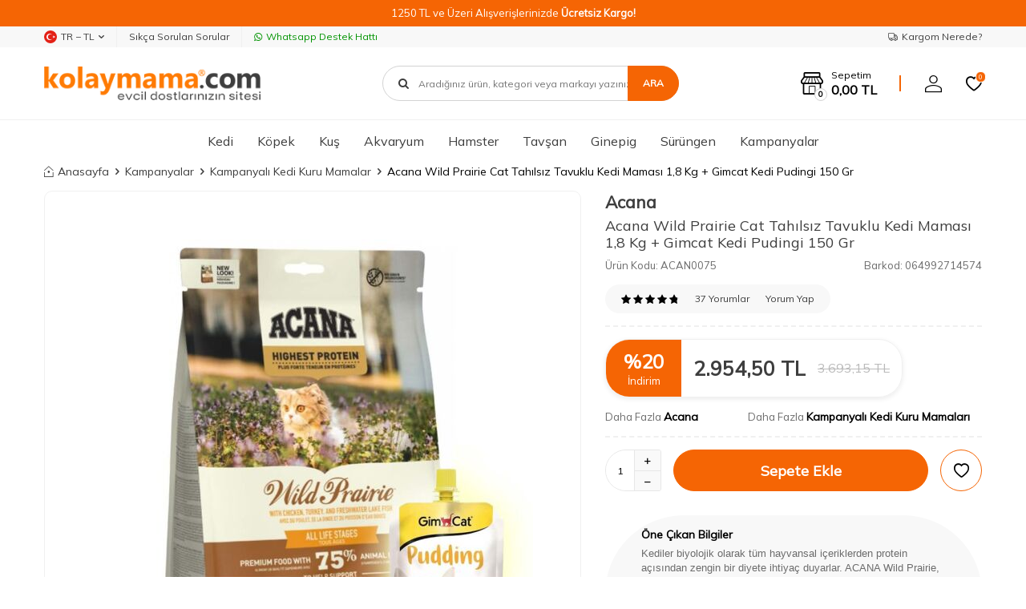

--- FILE ---
content_type: text/html; charset=UTF-8
request_url: https://www.kolaymama.com/acana-wild-prairie-cat-tahilsiz-tavuklu-kedi-mamasi-1-8-kg
body_size: 35171
content:
<!DOCTYPE html>
<html lang="tr-TR" >
<head>
<meta charset="utf-8" />
<title>Acana Wild Prairie Cat Tahılsız Tavuklu Kedi Maması 1,8 Kg + Gimcat Kedi Pudingi 150 Gr - Kampanyalı Kedi Kuru Mamalar - Acana</title>
<meta name="description" content="Acana Wild Prairie Cat Tahılsız Tavuklu Kedi Maması 1,8 Kg + Gimcat Kedi Pudingi 150 Gr - 750 TL üzeri ücretsiz kargo, 12 aya varan taksit imkanı" />
<meta name="copyright" content="T-Soft E-Ticaret Sistemleri" />
<script>window['PRODUCT_DATA'] = [];</script>
<meta name="robots" content="index,follow" /><link rel="canonical" href="https://www.kolaymama.com/acana-wild-prairie-cat-tahilsiz-tavuklu-kedi-mamasi-1-8-kg" /><link rel="alternate" hreflang="en" href="https://www.kolaymama.com/acana-wild-prairie-adult-dry-cat-food-18-kg" />
<link rel="alternate" hreflang="x-default" href="https://www.kolaymama.com/acana-wild-prairie-cat-tahilsiz-tavuklu-kedi-mamasi-1-8-kg" />
<link rel="alternate" hreflang="tr" href="https://www.kolaymama.com/acana-wild-prairie-cat-tahilsiz-tavuklu-kedi-mamasi-1-8-kg" />
<meta property="og:image" content="https://www.kolaymama.com/acana-wild-prairie-cat-tahilsiz-tavuklu-kedi-mamasi-1-8-kg-kampanyali-kedi-kuru-mamalari-acana-102328-62-O.jpg"/>
                <meta property="og:image:width" content="300" />
                <meta property="og:image:height" content="300" />
                <meta property="og:type" content="product" />
                <meta property="og:title" content="Acana Wild Prairie Cat Tahılsız Tavuklu Kedi Maması 1,8 Kg + Gimcat Kedi Pudingi 150 Gr - Kampanyalı Kedi Kuru Mamalar - Acana" />
                <meta property="og:description" content="Acana Wild Prairie Cat Tahılsız Tavuklu Kedi Maması 1,8 Kg + Gimcat Kedi Pudingi 150 Gr - 750 TL üzeri ücretsiz kargo, 12 aya varan taksit imkanı" />
                <meta property="product:availability" content="in stock" />
                <meta property="og:url" content="https://www.kolaymama.com/acana-wild-prairie-cat-tahilsiz-tavuklu-kedi-mamasi-1-8-kg" />
                <meta property="og:site_name" content="kolaymama.com" />
                <meta name="twitter:card" content="summary" />
                <meta name="twitter:title" content="Acana Wild Prairie Cat Tahılsız Tavuklu Kedi Maması 1,8 Kg + Gimcat Kedi Pudingi 150 Gr - Kampanyalı Kedi Kuru Mamalar - Acana" />
                <meta name="twitter:description" content="Acana Wild Prairie Cat Tahılsız Tavuklu Kedi Maması 1,8 Kg + Gimcat Kedi Pudingi 150 Gr - 750 TL üzeri ücretsiz kargo, 12 aya varan taksit imkanı" />
                <meta name="twitter:image" content="https://www.kolaymama.com/acana-wild-prairie-cat-tahilsiz-tavuklu-kedi-mamasi-1-8-kg-kampanyali-kedi-kuru-mamalari-acana-102328-62-O.jpg" />
            <script>
                const E_EXPORT_ACTIVE = 0;
                const CART_DROPDOWN_LIST = true;
                const ENDPOINT_PREFIX = '';
                const ENDPOINT_ALLOWED_KEYS = [];
                const SETTINGS = {"KVKK_REQUIRED":1,"NEGATIVE_STOCK":"0","DYNAMIC_LOADING_SHOW_BUTTON":0,"IS_COMMENT_RATE_ACTIVE":1};
                try {
                    var PAGE_TYPE = 'product';
                    var PAGE_ID = 3;
                    var ON_PAGE_READY = [];
                    var THEME_VERSION = 'v5';
                    var THEME_FOLDER = 'v5-petboutiq';
                    var MEMBER_INFO = {"ID":0,"CODE":"","FIRST_NAME":"","BIRTH_DATE":"","GENDER":"","LAST_NAME":"","MAIL":"","MAIL_HASH":"","PHONE":"","PHONE_HASH":"","PHONE_HASH_SHA":"","GROUP":0,"TRANSACTION_COUNT":0,"REPRESENTATIVE":"","KVKK":-1,"COUNTRY":"TR","E_COUNTRY":""};
                    var IS_VENDOR = 0;
                    var MOBILE_ACTIVE = false;
                    var CART_COUNT = '0';
                    var CART_TOTAL = '0,00';
                    var SESS_ID = '2842a796713bcb7fa7313954885ef13d';
                    var LANGUAGE = 'tr';
                    var CURRENCY = 'TL';
                    var SEP_DEC = ',';
                    var SEP_THO = '.';
                    var DECIMAL_LENGTH = 2;  
                    var SERVICE_INFO = null;
                    var CART_CSRF_TOKEN = '2670da9bacfbae1efb8774f57bf5ae6dc4eddddd2ee840eacd2909b83a348a6a';
                    var CSRF_TOKEN = 'jzCfE56mEdc/1kxav+uzn2RKnb6do2ak8jTCGZV5Z1Q=';
                    
                }
                catch(err) { }
            </script>
            <!--cache--><link rel="preload" as="font" href="/theme/v5/css/fonts/tsoft-icon.woff2?v=1" type="font/woff2" crossorigin>
<link rel="preconnect" href="https://fonts.gstatic.com" crossorigin>
<link rel="preload" as="style" href="https://fonts.googleapis.com/css2?family=Mulish&display=swap">
<link rel="stylesheet" href="https://fonts.googleapis.com/css2?family=Mulish&display=swap" media="print" onload="this.media='all'">
<noscript>
<link rel="stylesheet" href="https://fonts.googleapis.com/css2?family=Mulish&display=swap">
</noscript>
<link type="text/css" rel="stylesheet" href="/srv/compressed/load/all/css/tr/3/0.css?v=1770016117&isTablet=0&isMobile=1&userType=Ziyaretci">
<link rel="icon" href="//www.kolaymama.com/Data/EditorFiles/favicon.ico">
<meta name="viewport" content="width=device-width, initial-scale=1">
<script src="/theme/v5/js/callbacks.js?v=1770016117"></script>
<script src="/js/tsoftapps/v5/header.js?v=1770016117"></script>
<script type="text/javascript" src="/theme/kolaymama/js/placeholder.js"></script><meta name="google-site-verification" content="TctnK-QrOOpo42YOmzEJ0Eb66tX8jJI-JQr6uPsZqZM" />
<meta name='yandex-verification' content='4b4538fd19fa431d' /><!-- T-Soft Apps - v5 Google GTAG - Tracking Code Start -->
<script>
var GOOGLE_APP_HEAD = {
GA4_TRACKING_ID: 'G-MZJ4RGECND',
params: {
GA4_TRACKING_ID: 'G-MZJ4RGECND',
GTAG_TRACKING_ID: '',
},
run: () => {
for (const [key, value] of Object.entries(GOOGLE_APP_HEAD.params)) {
GOOGLE_APP_HEAD.params[key] = value === '{{' + key + '}}' || value === '' ? '' : value;
}
let script = document.createElement('script');
script.src = 'https://www.googletagmanager.com/gtag/js?id=' + (GOOGLE_APP_HEAD.params.GA4_TRACKING_ID || GOOGLE_APP_HEAD.params.GTAG_TRACKING_ID);
script.async = true;
document.head.appendChild(script);
}
}
GOOGLE_APP_HEAD.run();
function gtag() {
dataLayer.push(arguments);
}
</script>
<!-- T-Soft Apps - v5 Google GTAG - Tracking Code End --><meta name="google-site-verification" content="XXX" /><meta name="facebook-domain-verification" content="ctf4zhtsaqu1lp641huym3jdig31h8" /><script>
if(typeof window.FB_EVENT_ID == 'undefined'){
window.FB_EVENT_ID = "fb_" + new Date().getTime();
}
</script>
</head>
<body>
<input type="hidden" id="cookie-law" value="1">
<div class="w-100 d-flex flex-wrap ">
<div class=" col-12 col-sm-12 col-md-12 col-lg-12 col-xl-12 col-xxl-12 column-3891  "><div class="row">
<div id="relation|4565" data-id="4565" class="relArea col-12 v5-petboutiq  folder-header tpl-default "><div class="row">
<header class="container-fluid mb-1 mb-lg-0">
<div class="row">
<div id="header-bar" class="col-12 bg-primary text-center text-white">
1250 TL ve Üzeri Alışverişlerinizde <b>Ücretsiz Kargo!</b>
</div>
<div id="header-top-menu" class="w-100 bg-light d-none d-lg-block">
<div class="container">
<div class="row">
<ul class="d-flex list-style-none w-100">
<li class="col-auto border-right border-light">
<div class="dropdown">
<a id="language-currency-btn-4565" href="#" class="d-flex align-items-center header-top-menu" data-toggle="dropdown">
<img class="language-img border-circle" src="/lang/tr/tr.webp" alt="tr" width="16" height="16">
TR &minus; TL
<i class="ti-arrow-down"></i>
</a>
<div class="dropdown-menu border border-round">
<div class="p-1 d-flex flex-wrap gap-1 ">
<a href="javascript:void(0)" class="w-100 d-flex align-items-center active fw-semibold" data-language="tr" data-toggle="language">
<img class="language-img border-circle mr-1" src="/lang/tr/tr.webp" alt="Türkçe" width="16" height="16">
Türkçe
<i class="ti-check ml-auto"></i> </a>
<a href="javascript:void(0)" class="w-100 d-flex align-items-center " data-language="en" data-toggle="language">
<img class="language-img border-circle mr-1" src="/lang/en/en.webp" alt="English" width="16" height="16">
English
</a>
</div>
</div>
</div>
</li>
<li class="col-auto border-right border-light">
<a href="https://www.kolaymama.com/yardim" target="" class="d-flex align-items-center header-top-menu ">Sıkça Sorulan Sorular</a>
</li>
<li class="col-auto">
<a target="_blank" href="https://wa.me/+905415596262" class="d-flex align-items-center fw-medium header-top-menu header-top-whatsapp">
<i class="ti-whatsapp"></i> Whatsapp Destek Hattı
</a>
</li>
<li class="col-auto ml-auto">
<a href="/siparis-takip" class="d-flex align-items-center header-top-menu">
<i class="ti-truck-o"></i> Kargom Nerede?
</a>
</li>
</ul>
</div>
</div>
</div>
<div id="header-main" class="w-100">
<div class="header-main-sticky border-bottom border-light py-1" data-toggle="sticky" data-parent="#header-main" data-scroll="50" data-mobile="true">
<div class="container">
<div class="row align-items-center justify-content-between">
<div class="col-auto d-lg-none">
<a href="#mobile-menu-4565" data-toggle="drawer" class="header-mobile-menu-btn">
<i class="ti-menu text-primary"></i>
</a>
</div>
<div class="col-4 col-lg-3 d-flex">
<a href="https://www.kolaymama.com/" id="logo">
<img src="https://www.kolaymama.com/Data/EditorFiles/kmlogo2026300x60-2.png" alt="Site Logo" />
</a>
</div>
<div id="header-search" class="col-12 col-lg-4 order-2 order-lg-0 mt-2 mt-md-1 mt-lg-0 ml-auto">
<form action="/arama" method="get" autocomplete="off" id="search" class="w-100 position-relative">
<input id="live-search" type="search" name="q" placeholder="Aradığınız ürün, kategori veya markayı yazınız." class="form-control form-control-md"
data-search="live-search" v-model="searchVal" data-licence="0">
<i class="ti-search"></i>
<button type="submit" class="btn btn-primary text-uppercase fw-bold" id="live-search-btn">Ara</button>
<div class="bg-white border border-round search-form-list" id="dynamic-search-4565" v-if="searchVal.length > 0 && data != ''" v-cloak>
<div class="w-100 p-1 dynamic-search" v-html="data"></div>
</div>
</form>
</div>
<div id="header-links" class="col-auto ml-auto">
<div class="row align-items-center justify-content-flex-end">
<div class="col-auto mr-md-1 position-relative" id="drawer-cart">
<a href="/sepet" class="d-flex align-items-center text-primary mr-md-1 header-cart-dropdown">
<i class="ti-shop position-relative"><span class="cart-soft-count fw-bold border">0</span></i>
<span class="d-none d-lg-block">
<span class="d-block cart-soft-text">Sepetim</span>
<span class="d-block fw-bold cart-soft-price-text">
<span class="cart-soft-price">0,00</span> TL
</span>
</span>
</a>
<div class="header-cart-dropdown-list d-none"></div>
</div>
<div class="col-auto" id="header-account">
<a href="#header-member-panel-4565" data-toggle="drawer" class="d-block text-primary">
<i class="ti-user"></i>
</a>
</div>
<div class="col-auto" id="header-favourite">
<a href="/uye-girisi-sayfasi" class="d-block text-primary position-relative">
<i class="ti-heart-o">
<span class="tsoft-favourite-count customer-favorites-count badge bg-primary text-white border border-white">0</span>
</i>
</a>
</div>
</div>
</div>
</div>
</div>
</div>
</div>
<div id="header-menu" class="w-100 position-relative d-none d-lg-block">
<div class="header-menu-sticky bg-white" data-toggle="sticky" data-parent="#header-menu" data-class="menu-sticky">
<div class="container">
<div class="row align-items-center">
<div id="sticky-logo" class="col col-lg-2 d-none">
<a href="https://www.kolaymama.com/">
<img src="https://www.kolaymama.com/Data/EditorFiles/kmlogo2026300x60-2.png" alt="Site Logo" />
</a>
</div>
<nav id="main-menu" class="col p-0">
<ul class="d-flex justify-content-center menu menu-4565">
<li class="px-1">
<a href="https://www.kolaymama.com/kedi" target="" class="d-flex align-items-center text-center " title="Kedi">Kedi</a>
<div class="w-100 py-2 sub-menu">
<div class="container">
<div class="row justify-content-center">
<div class="col-5">
<div class="row">
<div class="col-6 menu-item">
<a href="https://www.kolaymama.com/kedi-kuru-mamalar" target="" class="d-inline-block text-black " title="Kedi Kuru Mamaları">
Kedi Kuru Mamaları
</a>
</div>
<div class="col-6 menu-item">
<a href="https://www.kolaymama.com/kedi-yas-mamalar" target="" class="d-inline-block text-black " title="Kedi Yaş Mamaları">
Kedi Yaş Mamaları
</a>
</div>
<div class="col-6 menu-item">
<a href="https://www.kolaymama.com/kedi-oduller" target="" class="d-inline-block text-black " title="Kedi Ödülleri">
Kedi Ödülleri
</a>
</div>
<div class="col-6 menu-item">
<a href="https://www.kolaymama.com/kedi-vitaminler-ve-katkilar" target="" class="d-inline-block text-black " title="Kedi Vitamin ve Katkılar">
Kedi Vitamin ve Katkılar
</a>
</div>
<div class="col-6 menu-item">
<a href="https://www.kolaymama.com/kedi-kumlari" target="" class="d-inline-block text-black " title="Kedi Kumları">
Kedi Kumları
</a>
</div>
<div class="col-6 menu-item">
<a href="https://www.kolaymama.com/kedi-tuvalet-urunleri" target="" class="d-inline-block text-black " title="Kedi Tuvalet Ürünleri">
Kedi Tuvalet Ürünleri
</a>
</div>
<div class="col-6 menu-item">
<a href="https://www.kolaymama.com/kedi-yatak-yuvalar-ve-tasimalar" target="" class="d-inline-block text-black " title="Kedi Yatakları">
Kedi Yatakları
</a>
</div>
<div class="col-6 menu-item">
<a href="https://www.kolaymama.com/kedi-oyuncaklari" target="" class="d-inline-block text-black " title="Kedi Oyuncakları">
Kedi Oyuncakları
</a>
</div>
<div class="col-6 menu-item">
<a href="https://www.kolaymama.com/kedi-bakim-urunleri" target="" class="d-inline-block text-black " title="Kedi Bakım Ürünleri">
Kedi Bakım Ürünleri
</a>
</div>
<div class="col-6 menu-item">
<a href="https://www.kolaymama.com/kedi-mama-su-kaplari" target="" class="d-inline-block text-black " title="Kedi Mama ve Su Kapları">
Kedi Mama ve Su Kapları
</a>
</div>
<div class="col-6 menu-item">
<a href="https://www.kolaymama.com/kedi-tasimalari" target="" class="d-inline-block text-black " title="Kedi Taşımaları">
Kedi Taşımaları
</a>
</div>
<div class="col-6 menu-item">
<a href="https://www.kolaymama.com/kedi-tasmalari" target="" class="d-inline-block text-black " title="Kedi Tasmaları">
Kedi Tasmaları
</a>
</div>
<div class="col-6 menu-item">
<a href="https://www.kolaymama.com/kedi-tirmalamalari" target="" class="d-inline-block text-black " title="Kedi Tırmalamaları">
Kedi Tırmalamaları
</a>
</div>
<div class="col-6 menu-item">
<a href="https://www.kolaymama.com/kedi-kapilari" target="" class="d-inline-block text-black " title="Kedi Kapıları">
Kedi Kapıları
</a>
</div>
<div class="col-6 menu-item">
<a href="https://www.kolaymama.com/kedi-aksesuarlari" target="" class="d-inline-block text-black " title="Kedi Aksesuarları">
Kedi Aksesuarları
</a>
</div>
<div class="col-6 menu-item">
<a href="https://www.kolaymama.com/kedi-ic-dis-parazit-urunleri" target="" class="d-inline-block text-black " title="Kedi Parazit Ürünleri">
Kedi Parazit Ürünleri
</a>
</div>
<div class="col-6 menu-item">
<a href="https://www.kolaymama.com/kedi-yedek-parcalar-735" target="" class="d-inline-block text-black " title="Kedi Aksesuar Yedek Parçaları">
Kedi Aksesuar Yedek Parçaları
</a>
</div>
</div>
</div>
<div class="col-5 sub-menu-img d-flex">
<a href="https://www.kolaymama.com/kedi" class="ml-auto d-flex align-items-flex-start">
<img src="https://www.kolaymama.com/Data/img/menu_item/4/tr_img_1_4.png" title="Kedi">
</a>
</div>
</div>
</div>
</div>
</li>
<li class="px-1">
<a href="https://www.kolaymama.com/kopek" target="" class="d-flex align-items-center text-center " title="Köpek">Köpek</a>
<div class="w-100 py-2 sub-menu">
<div class="container">
<div class="row justify-content-center">
<div class="col-5">
<div class="row">
<div class="col-6 menu-item">
<a href="https://www.kolaymama.com/kopek-kuru-mamalar" target="" class="d-inline-block text-black " title="Köpek Kuru Mamaları">
Köpek Kuru Mamaları
</a>
</div>
<div class="col-6 menu-item">
<a href="https://www.kolaymama.com/kopek-yas-mamalar" target="" class="d-inline-block text-black " title="Köpek Yaş Mamaları">
Köpek Yaş Mamaları
</a>
</div>
<div class="col-6 menu-item">
<a href="https://www.kolaymama.com/kopek-kiyafetleri" target="" class="d-inline-block text-black " title="Köpek Kıyafetleri">
Köpek Kıyafetleri
</a>
</div>
<div class="col-6 menu-item">
<a href="https://www.kolaymama.com/kopek-oduller" target="" class="d-inline-block text-black " title="Köpek Ödülleri">
Köpek Ödülleri
</a>
</div>
<div class="col-6 menu-item">
<a href="https://www.kolaymama.com/kopek-vitaminler-ve-katkilar" target="" class="d-inline-block text-black " title="Köpek Vitaminleri">
Köpek Vitaminleri
</a>
</div>
<div class="col-6 menu-item">
<a href="https://www.kolaymama.com/kopek-oyuncaklari" target="" class="d-inline-block text-black " title="Köpek Oyuncakları">
Köpek Oyuncakları
</a>
</div>
<div class="col-6 menu-item">
<a href="https://www.kolaymama.com/kopek-tasmalari" target="" class="d-inline-block text-black " title="Köpek Tasmaları">
Köpek Tasmaları
</a>
</div>
<div class="col-6 menu-item">
<a href="https://www.kolaymama.com/kopek-battaniyesi" target="" class="d-inline-block text-black " title="Köpek Battaniyesi">
Köpek Battaniyesi
</a>
</div>
<div class="col-6 menu-item">
<a href="https://www.kolaymama.com/kopek-kulube-ve-tasimalari" target="" class="d-inline-block text-black " title="Köpek Kulübe ve Tel Kafes">
Köpek Kulübe ve Tel Kafes
</a>
</div>
<div class="col-6 menu-item">
<a href="https://www.kolaymama.com/kopek-tasimalari" target="" class="d-inline-block text-black " title="Köpek Taşımaları">
Köpek Taşımaları
</a>
</div>
<div class="col-6 menu-item">
<a href="https://www.kolaymama.com/kopek-kapilari" target="" class="d-inline-block text-black " title="Köpek Kapıları">
Köpek Kapıları
</a>
</div>
<div class="col-6 menu-item">
<a href="https://www.kolaymama.com/kopek-yedek-parcalar" target="" class="d-inline-block text-black " title="Köpek Yedek Parçaları">
Köpek Yedek Parçaları
</a>
</div>
<div class="col-6 menu-item">
<a href="https://www.kolaymama.com/kopek-yataklari" target="" class="d-inline-block text-black " title="Köpek Yatakları">
Köpek Yatakları
</a>
</div>
<div class="col-6 menu-item">
<a href="https://www.kolaymama.com/kopek-egitim-urunleri" target="" class="d-inline-block text-black " title="Köpek Eğitim Ürünleri">
Köpek Eğitim Ürünleri
</a>
</div>
<div class="col-6 menu-item">
<a href="https://www.kolaymama.com/kopek-mama-su-kaplari" target="" class="d-inline-block text-black " title="Köpek Mama/Su Kapları">
Köpek Mama/Su Kapları
</a>
</div>
<div class="col-6 menu-item">
<a href="https://www.kolaymama.com/kopek-ic-dis-parazit-urunleri" target="" class="d-inline-block text-black " title="Köpek Parazit Ürünleri">
Köpek Parazit Ürünleri
</a>
</div>
<div class="col-6 menu-item">
<a href="https://www.kolaymama.com/kopek-tuvalet-urunleri" target="" class="d-inline-block text-black " title="Köpek Tuvalet Ürünleri">
Köpek Tuvalet Ürünleri
</a>
</div>
<div class="col-6 menu-item">
<a href="https://www.kolaymama.com/kopek-aksesuarlari" target="" class="d-inline-block text-black " title="Köpek Aksesuarları">
Köpek Aksesuarları
</a>
</div>
<div class="col-6 menu-item">
<a href="https://www.kolaymama.com/kopek-bakim-urunleri" target="" class="d-inline-block text-black " title="Köpek Bakım Ürünleri">
Köpek Bakım Ürünleri
</a>
</div>
<div class="col-6 menu-item">
<a href="https://www.kolaymama.com/kopek-bahce-ekipmanlari" target="" class="d-inline-block text-black " title="Köpek Bahçe Ekipmanları">
Köpek Bahçe Ekipmanları
</a>
</div>
</div>
</div>
<div class="col-5 sub-menu-img d-flex">
<a href="https://www.kolaymama.com/kopek" class="ml-auto d-flex align-items-flex-start">
<img src="https://www.kolaymama.com/Data/img/menu_item/8/tr_img_1_8.png" title="Köpek">
</a>
</div>
</div>
</div>
</div>
</li>
<li class="px-1">
<a href="https://www.kolaymama.com/kus" target="" class="d-flex align-items-center text-center " title="Kuş">Kuş</a>
<div class="w-100 py-2 sub-menu">
<div class="container">
<div class="row justify-content-center">
<div class="col-5">
<div class="row">
<div class="col-6 menu-item">
<a href="https://www.kolaymama.com/kus-yemleri" target="" class="d-inline-block text-black " title="Kuş Yem ve Mamaları">
Kuş Yem ve Mamaları
</a>
</div>
<div class="col-6 menu-item">
<a href="https://www.kolaymama.com/kus-suluklari" target="" class="d-inline-block text-black " title="Kuş Sulukları">
Kuş Sulukları
</a>
</div>
<div class="col-6 menu-item">
<a href="https://www.kolaymama.com/kus-yemlikler" target="" class="d-inline-block text-black " title="Kuş Yemlikler">
Kuş Yemlikler
</a>
</div>
<div class="col-6 menu-item">
<a href="https://www.kolaymama.com/kus-temizlik-urunleri" target="" class="d-inline-block text-black " title="Kuş Temizlik Ürünleri">
Kuş Temizlik Ürünleri
</a>
</div>
<div class="col-6 menu-item">
<a href="https://www.kolaymama.com/kus-bakim-urunleri" target="" class="d-inline-block text-black " title="Kuş Bakım Ürünleri">
Kuş Bakım Ürünleri
</a>
</div>
<div class="col-6 menu-item">
<a href="https://www.kolaymama.com/kus-odulleri" target="" class="d-inline-block text-black " title="Kuş Ödülleri">
Kuş Ödülleri
</a>
</div>
<div class="col-6 menu-item">
<a href="https://www.kolaymama.com/kus-dekorasyonlari" target="" class="d-inline-block text-black " title="Kuş Dekorasyonları">
Kuş Dekorasyonları
</a>
</div>
<div class="col-6 menu-item">
<a href="https://www.kolaymama.com/kus-kafes-aksesuarlari" target="" class="d-inline-block text-black " title="Kuş Kafes Aksesuarları">
Kuş Kafes Aksesuarları
</a>
</div>
<div class="col-6 menu-item">
<a href="https://www.kolaymama.com/kafes-ve-yuvalar" target="" class="d-inline-block text-black " title="Kuş Kafes ve Yuvaları">
Kuş Kafes ve Yuvaları
</a>
</div>
<div class="col-6 menu-item">
<a href="https://www.kolaymama.com/oyuncaklar" target="" class="d-inline-block text-black " title="Kuş Oyuncakları">
Kuş Oyuncakları
</a>
</div>
<div class="col-6 menu-item">
<a href="https://www.kolaymama.com/kus-gaga-taslari-mineraller" target="" class="d-inline-block text-black " title="Kuş Gaga Taşları-Mineraller">
Kuş Gaga Taşları-Mineraller
</a>
</div>
<div class="col-6 menu-item">
<a href="https://www.kolaymama.com/krakerler" target="" class="d-inline-block text-black " title="Kuş Krakerleri">
Kuş Krakerleri
</a>
</div>
<div class="col-6 menu-item">
<a href="https://www.kolaymama.com/kus-kumlari" target="" class="d-inline-block text-black " title="Kuş Kumları">
Kuş Kumları
</a>
</div>
<div class="col-6 menu-item">
<a href="https://www.kolaymama.com/kus-yem-katkilari" target="" class="d-inline-block text-black " title="Kuş Yemi Katkısı-Vitamin">
Kuş Yemi Katkısı-Vitamin
</a>
</div>
</div>
</div>
<div class="col-5 sub-menu-img d-flex">
<a href="https://www.kolaymama.com/kus" class="ml-auto d-flex align-items-flex-start">
<img src="https://www.kolaymama.com/Data/img/menu_item/9/tr_img_1_9.png" title="Kuş">
</a>
</div>
</div>
</div>
</div>
</li>
<li class="px-1">
<a href="https://www.kolaymama.com/akvaryum" target="" class="d-flex align-items-center text-center " title="Akvaryum">Akvaryum</a>
<div class="w-100 py-2 sub-menu">
<div class="container">
<div class="row justify-content-center">
<div class="col-5">
<div class="row">
<div class="col-6 menu-item">
<a href="https://www.kolaymama.com/balik-yemleri" target="" class="d-inline-block text-black " title="Balık Yemleri">
Balık Yemleri
</a>
</div>
<div class="col-6 menu-item">
<a href="https://www.kolaymama.com/akvaryumlar-fanuslar" target="" class="d-inline-block text-black " title="Akvaryumlar - Fanuslar">
Akvaryumlar - Fanuslar
</a>
</div>
<div class="col-6 menu-item">
<a href="https://www.kolaymama.com/bitki-bakim-urunleri" target="" class="d-inline-block text-black " title="Bitki Bakım Ürünleri">
Bitki Bakım Ürünleri
</a>
</div>
<div class="col-6 menu-item">
<a href="https://www.kolaymama.com/cam-silecekleri" target="" class="d-inline-block text-black " title="Cam Silecekleri">
Cam Silecekleri
</a>
</div>
<div class="col-6 menu-item">
<a href="https://www.kolaymama.com/bitki-ekipmanlari" target="" class="d-inline-block text-black " title="Bitki Ekipmanları">
Bitki Ekipmanları
</a>
</div>
<div class="col-6 menu-item">
<a href="https://www.kolaymama.com/sump-ve-kafa-motorlari" target="" class="d-inline-block text-black " title="Sump ve Kafa Motorları">
Sump ve Kafa Motorları
</a>
</div>
<div class="col-6 menu-item">
<a href="https://www.kolaymama.com/dereceler" target="" class="d-inline-block text-black " title="Dereceler">
Dereceler
</a>
</div>
<div class="col-6 menu-item">
<a href="https://www.kolaymama.com/su-duzenleyiciler-411" target="" class="d-inline-block text-black " title="Su Düzenleyiciler">
Su Düzenleyiciler
</a>
</div>
<div class="col-6 menu-item">
<a href="https://www.kolaymama.com/difuzor" target="" class="d-inline-block text-black " title="CO2-Difuzör">
CO2-Difuzör
</a>
</div>
<div class="col-6 menu-item">
<a href="https://www.kolaymama.com/balik-vitaminleri" target="" class="d-inline-block text-black " title="Balık Vitaminleri">
Balık Vitaminleri
</a>
</div>
<div class="col-6 menu-item">
<a href="https://www.kolaymama.com/deniz-akvaryum-malzemeleri" target="" class="d-inline-block text-black " title="Deniz Akvaryum Malzemeleri">
Deniz Akvaryum Malzemeleri
</a>
</div>
<div class="col-6 menu-item">
<a href="https://www.kolaymama.com/dekorlar-susler" target="" class="d-inline-block text-black " title="Dekorlar - Süsler">
Dekorlar - Süsler
</a>
</div>
<div class="col-6 menu-item">
<a href="https://www.kolaymama.com/filtreler" target="" class="d-inline-block text-black " title="Filtreler">
Filtreler
</a>
</div>
<div class="col-6 menu-item">
<a href="https://www.kolaymama.com/filtre-malzemeleri" target="" class="d-inline-block text-black " title="Filtre Malzemeleri">
Filtre Malzemeleri
</a>
</div>
<div class="col-6 menu-item">
<a href="https://www.kolaymama.com/hava-motorlari" target="" class="d-inline-block text-black " title="Hava Motorları">
Hava Motorları
</a>
</div>
<div class="col-6 menu-item">
<a href="https://www.kolaymama.com/hava-taslari" target="" class="d-inline-block text-black " title="Hava Taşları">
Hava Taşları
</a>
</div>
<div class="col-6 menu-item">
<a href="https://www.kolaymama.com/isiticilar-termometreler" target="" class="d-inline-block text-black " title="Isıtıcılar / Termometreler">
Isıtıcılar / Termometreler
</a>
</div>
<div class="col-6 menu-item">
<a href="https://www.kolaymama.com/kepceler-yavruluklar" target="" class="d-inline-block text-black " title="Kepçeler - Yavruluklar">
Kepçeler - Yavruluklar
</a>
</div>
<div class="col-6 menu-item">
<a href="https://www.kolaymama.com/kumlar-cakil-ve-kayalar" target="" class="d-inline-block text-black " title="Kumlar - Çakıl ve Kayalar">
Kumlar - Çakıl ve Kayalar
</a>
</div>
<div class="col-6 menu-item">
<a href="https://www.kolaymama.com/lambalar-ve-ekipmanlari" target="" class="d-inline-block text-black " title="Lambalar ve Ekipmanları">
Lambalar ve Ekipmanları
</a>
</div>
<div class="col-6 menu-item">
<a href="https://www.kolaymama.com/masalar" target="" class="d-inline-block text-black " title="Maşa ve Makaslar">
Maşa ve Makaslar
</a>
</div>
<div class="col-6 menu-item">
<a href="https://www.kolaymama.com/sifon-ve-kum-pipetleri" target="" class="d-inline-block text-black " title="Sifon ve Kum Pipetleri">
Sifon ve Kum Pipetleri
</a>
</div>
<div class="col-6 menu-item">
<a href="https://www.kolaymama.com/sirkulasyon-motorlari" target="" class="d-inline-block text-black " title="Sirkülasyon Motorları">
Sirkülasyon Motorları
</a>
</div>
<div class="col-6 menu-item">
<a href="https://www.kolaymama.com/ph-olcum-duzenleyiciler" target="" class="d-inline-block text-black " title="PH Ölçüm - Düzenleyiciler">
PH Ölçüm - Düzenleyiciler
</a>
</div>
<div class="col-6 menu-item">
<a href="https://www.kolaymama.com/test-kitleri" target="" class="d-inline-block text-black " title="Test Kitleri">
Test Kitleri
</a>
</div>
<div class="col-6 menu-item">
<a href="https://www.kolaymama.com/teknik-parcalar" target="" class="d-inline-block text-black " title="Teknik Parçalar">
Teknik Parçalar
</a>
</div>
<div class="col-6 menu-item">
<a href="https://www.kolaymama.com/yemleme-makinalari" target="" class="d-inline-block text-black " title="Yemleme Makinaları">
Yemleme Makinaları
</a>
</div>
<div class="col-6 menu-item">
<a href="https://www.kolaymama.com/yedek-parcalar" target="" class="d-inline-block text-black " title="Yedek Parçalar">
Yedek Parçalar
</a>
</div>
</div>
</div>
<div class="col-5 sub-menu-img d-flex">
<a href="https://www.kolaymama.com/akvaryum" class="ml-auto d-flex align-items-flex-start">
<img src="https://www.kolaymama.com/Data/img/menu_item/0/tr_img_1_10.png" title="Akvaryum">
</a>
</div>
</div>
</div>
</div>
</li>
<li class="px-1">
<a href="https://www.kolaymama.com/hamster" target="" class="d-flex align-items-center text-center " title="Hamster">Hamster</a>
<div class="w-100 py-2 sub-menu">
<div class="container">
<div class="row justify-content-center">
<div class="col-5">
<div class="row">
<div class="col-6 menu-item">
<a href="https://www.kolaymama.com/talaslar-1" target="" class="d-inline-block text-black " title="Talaş ve Yoncalar">
Talaş ve Yoncalar
</a>
</div>
<div class="col-6 menu-item">
<a href="https://www.kolaymama.com/vitaminler-1" target="" class="d-inline-block text-black " title="Vitaminler">
Vitaminler
</a>
</div>
<div class="col-6 menu-item">
<a href="https://www.kolaymama.com/aksesuarlar-570" target="" class="d-inline-block text-black " title="Aksesuarlar">
Aksesuarlar
</a>
</div>
<div class="col-6 menu-item">
<a href="https://www.kolaymama.com/mama-kaplari-748" target="" class="d-inline-block text-black " title="Mama Kapları">
Mama Kapları
</a>
</div>
<div class="col-6 menu-item">
<a href="https://www.kolaymama.com/evler" target="" class="d-inline-block text-black " title="Evler">
Evler
</a>
</div>
<div class="col-6 menu-item">
<a href="https://www.kolaymama.com/suluklar-1" target="" class="d-inline-block text-black " title="Suluklar">
Suluklar
</a>
</div>
<div class="col-6 menu-item">
<a href="https://www.kolaymama.com/temizlik-urunleri-1" target="" class="d-inline-block text-black " title="Temizlik Ürünleri">
Temizlik Ürünleri
</a>
</div>
<div class="col-6 menu-item">
<a href="https://www.kolaymama.com/yataklar-1" target="" class="d-inline-block text-black " title="Yataklar">
Yataklar
</a>
</div>
<div class="col-6 menu-item">
<a href="https://www.kolaymama.com/hamster-kafesleri" target="" class="d-inline-block text-black " title="Kafesler">
Kafesler
</a>
</div>
<div class="col-6 menu-item">
<a href="https://www.kolaymama.com/kemirme-taslari" target="" class="d-inline-block text-black " title="Kemirme Taşları">
Kemirme Taşları
</a>
</div>
<div class="col-6 menu-item">
<a href="https://www.kolaymama.com/tirnak-makaslari-1" target="" class="d-inline-block text-black " title="Tırnak Makasları">
Tırnak Makasları
</a>
</div>
<div class="col-6 menu-item">
<a href="https://www.kolaymama.com/hamster-kumlari" target="" class="d-inline-block text-black " title="Kumlar">
Kumlar
</a>
</div>
<div class="col-6 menu-item">
<a href="https://www.kolaymama.com/hamster-yemleri" target="" class="d-inline-block text-black " title="Yemler">
Yemler
</a>
</div>
<div class="col-6 menu-item">
<a href="https://www.kolaymama.com/saglik-urunleri-1" target="" class="d-inline-block text-black " title="Sağlık-Bakım Ürünleri">
Sağlık-Bakım Ürünleri
</a>
</div>
<div class="col-6 menu-item">
<a href="https://www.kolaymama.com/kraker-ve-oduller" target="" class="d-inline-block text-black " title="Kraker ve Ödüller">
Kraker ve Ödüller
</a>
</div>
<div class="col-6 menu-item">
<a href="https://www.kolaymama.com/tasima-cantalari-1" target="" class="d-inline-block text-black " title="Taşıma Çantaları">
Taşıma Çantaları
</a>
</div>
<div class="col-6 menu-item">
<a href="https://www.kolaymama.com/tuvaletler" target="" class="d-inline-block text-black " title="Tuvaletler">
Tuvaletler
</a>
</div>
<div class="col-6 menu-item">
<a href="https://www.kolaymama.com/yemlikler-1" target="" class="d-inline-block text-black " title="Yemlikler">
Yemlikler
</a>
</div>
<div class="col-6 menu-item">
<a href="https://www.kolaymama.com/hamster-oyuncaklari" target="" class="d-inline-block text-black " title="Oyuncaklar">
Oyuncaklar
</a>
</div>
</div>
</div>
<div class="col-5 sub-menu-img d-flex">
<a href="https://www.kolaymama.com/hamster" class="ml-auto d-flex align-items-flex-start">
<img src="https://www.kolaymama.com/Data/img/menu_item/8/tr_img_1_78.png" title="Hamster">
</a>
</div>
</div>
</div>
</div>
</li>
<li class="px-1">
<a href="https://www.kolaymama.com/tavsan" target="" class="d-flex align-items-center text-center " title="Tavşan">Tavşan</a>
<div class="w-100 py-2 sub-menu">
<div class="container">
<div class="row justify-content-center">
<div class="col-5">
<div class="row">
<div class="col-6 menu-item">
<a href="https://www.kolaymama.com/tavsan-vitaminleri" target="" class="d-inline-block text-black " title="Vitaminler">
Vitaminler
</a>
</div>
<div class="col-6 menu-item">
<a href="https://www.kolaymama.com/mama-kablari" target="" class="d-inline-block text-black " title="Mama Kapları">
Mama Kapları
</a>
</div>
<div class="col-6 menu-item">
<a href="https://www.kolaymama.com/oyuncaklar-404" target="" class="d-inline-block text-black " title="Oyuncaklar">
Oyuncaklar
</a>
</div>
<div class="col-6 menu-item">
<a href="https://www.kolaymama.com/yataklar-571" target="" class="d-inline-block text-black " title="Yataklar">
Yataklar
</a>
</div>
<div class="col-6 menu-item">
<a href="https://www.kolaymama.com/tavsan-odulleri" target="" class="d-inline-block text-black " title="Ödüller">
Ödüller
</a>
</div>
<div class="col-6 menu-item">
<a href="https://www.kolaymama.com/talaslar" target="" class="d-inline-block text-black " title="Talaş ve Yoncalar">
Talaş ve Yoncalar
</a>
</div>
<div class="col-6 menu-item">
<a href="https://www.kolaymama.com/tavsan-temizlik-urunleri" target="" class="d-inline-block text-black " title="Temizlik Ürünleri">
Temizlik Ürünleri
</a>
</div>
<div class="col-6 menu-item">
<a href="https://www.kolaymama.com/tavsan-yemlikleri" target="" class="d-inline-block text-black " title="Yemlikler">
Yemlikler
</a>
</div>
<div class="col-6 menu-item">
<a href="https://www.kolaymama.com/tavsan-bakim-urunleri" target="" class="d-inline-block text-black " title="Bakım Ürünleri">
Bakım Ürünleri
</a>
</div>
<div class="col-6 menu-item">
<a href="https://www.kolaymama.com/tavsan-kemirme-taslari" target="" class="d-inline-block text-black " title="Kemirme Taşları">
Kemirme Taşları
</a>
</div>
<div class="col-6 menu-item">
<a href="https://www.kolaymama.com/tasmalar-1" target="" class="d-inline-block text-black " title="Tasmalar">
Tasmalar
</a>
</div>
<div class="col-6 menu-item">
<a href="https://www.kolaymama.com/tavsan-tirnak-makaslari" target="" class="d-inline-block text-black " title="Tırnak Makasları">
Tırnak Makasları
</a>
</div>
<div class="col-6 menu-item">
<a href="https://www.kolaymama.com/kafesler-1" target="" class="d-inline-block text-black " title="Kafesler">
Kafesler
</a>
</div>
<div class="col-6 menu-item">
<a href="https://www.kolaymama.com/aksesuarlar" target="" class="d-inline-block text-black " title="Aksesuarlar">
Aksesuarlar
</a>
</div>
<div class="col-6 menu-item">
<a href="https://www.kolaymama.com/suluklar-2" target="" class="d-inline-block text-black " title="Suluklar">
Suluklar
</a>
</div>
<div class="col-6 menu-item">
<a href="https://www.kolaymama.com/krakerler-2" target="" class="d-inline-block text-black " title="Krakerler">
Krakerler
</a>
</div>
<div class="col-6 menu-item">
<a href="https://www.kolaymama.com/tasima-cantalari-2" target="" class="d-inline-block text-black " title="Taşıma Çantaları">
Taşıma Çantaları
</a>
</div>
<div class="col-6 menu-item">
<a href="https://www.kolaymama.com/tavsan-yemleri" target="" class="d-inline-block text-black " title="Yemler">
Yemler
</a>
</div>
<div class="col-6 menu-item">
<a href="https://www.kolaymama.com/saglik-urunleri-2" target="" class="d-inline-block text-black " title="Sağlık Ürünleri">
Sağlık Ürünleri
</a>
</div>
<div class="col-6 menu-item">
<a href="https://www.kolaymama.com/tarak-ve-fircalar-2" target="" class="d-inline-block text-black " title="Tarak ve Fırçalar">
Tarak ve Fırçalar
</a>
</div>
</div>
</div>
<div class="col-5 sub-menu-img d-flex">
<a href="https://www.kolaymama.com/tavsan" class="ml-auto d-flex align-items-flex-start">
<img src="https://www.kolaymama.com/Data/img/menu_item/9/tr_img_1_79.png" title="Tavşan">
</a>
</div>
</div>
</div>
</div>
</li>
<li class="px-1">
<a href="https://www.kolaymama.com/ginepig" target="" class="d-flex align-items-center text-center " title="Ginepig">Ginepig</a>
<div class="w-100 py-2 sub-menu">
<div class="container">
<div class="row justify-content-center">
<div class="col-5">
<div class="row">
<div class="col-6 menu-item">
<a href="https://www.kolaymama.com/oyuncaklar-726" target="" class="d-inline-block text-black " title="Oyuncaklar">
Oyuncaklar
</a>
</div>
<div class="col-6 menu-item">
<a href="https://www.kolaymama.com/mama-kaplari" target="" class="d-inline-block text-black " title="Mama Kapları">
Mama Kapları
</a>
</div>
<div class="col-6 menu-item">
<a href="https://www.kolaymama.com/oduller-5" target="" class="d-inline-block text-black " title="Ödüller">
Ödüller
</a>
</div>
<div class="col-6 menu-item">
<a href="https://www.kolaymama.com/vitaminler" target="" class="d-inline-block text-black " title="Vitaminler">
Vitaminler
</a>
</div>
<div class="col-6 menu-item">
<a href="https://www.kolaymama.com/suluklar" target="" class="d-inline-block text-black " title="Suluklar">
Suluklar
</a>
</div>
<div class="col-6 menu-item">
<a href="https://www.kolaymama.com/aksesuarlar-569" target="" class="d-inline-block text-black " title="Aksesuarlar">
Aksesuarlar
</a>
</div>
<div class="col-6 menu-item">
<a href="https://www.kolaymama.com/tasima-cantalari" target="" class="d-inline-block text-black " title="Taşıma Çantaları">
Taşıma Çantaları
</a>
</div>
<div class="col-6 menu-item">
<a href="https://www.kolaymama.com/ginepig-yemleri" target="" class="d-inline-block text-black " title="Yemler">
Yemler
</a>
</div>
<div class="col-6 menu-item">
<a href="https://www.kolaymama.com/kafesler" target="" class="d-inline-block text-black " title="Kafesler">
Kafesler
</a>
</div>
<div class="col-6 menu-item">
<a href="https://www.kolaymama.com/gineping-kemirme-taslari" target="" class="d-inline-block text-black " title="Kemirme Taşları">
Kemirme Taşları
</a>
</div>
<div class="col-6 menu-item">
<a href="https://www.kolaymama.com/krakerler-1" target="" class="d-inline-block text-black " title="Krakerler">
Krakerler
</a>
</div>
<div class="col-6 menu-item">
<a href="https://www.kolaymama.com/gineping-talaslari" target="" class="d-inline-block text-black " title="Talaş ve Yoncalar">
Talaş ve Yoncalar
</a>
</div>
<div class="col-6 menu-item">
<a href="https://www.kolaymama.com/temizlik-urunleri" target="" class="d-inline-block text-black " title="Temizlik Ürünleri">
Temizlik Ürünleri
</a>
</div>
<div class="col-6 menu-item">
<a href="https://www.kolaymama.com/yemlikler" target="" class="d-inline-block text-black " title="Yemlikler">
Yemlikler
</a>
</div>
<div class="col-6 menu-item">
<a href="https://www.kolaymama.com/tirnak-makaslari" target="" class="d-inline-block text-black " title="Tırnak Makasları">
Tırnak Makasları
</a>
</div>
<div class="col-6 menu-item">
<a href="https://www.kolaymama.com/saglik-urunleri" target="" class="d-inline-block text-black " title="Sağlık-Bakım Ürünleri">
Sağlık-Bakım Ürünleri
</a>
</div>
<div class="col-6 menu-item">
<a href="https://www.kolaymama.com/taraklar" target="" class="d-inline-block text-black " title="Taraklar">
Taraklar
</a>
</div>
<div class="col-6 menu-item">
<a href="https://www.kolaymama.com/yataklar" target="" class="d-inline-block text-black " title="Yataklar">
Yataklar
</a>
</div>
<div class="col-6 menu-item">
<a href="https://www.kolaymama.com/tasmalar" target="" class="d-inline-block text-black " title="Tasmalar">
Tasmalar
</a>
</div>
</div>
</div>
<div class="col-5 sub-menu-img d-flex">
<a href="https://www.kolaymama.com/ginepig" class="ml-auto d-flex align-items-flex-start">
<img src="https://www.kolaymama.com/Data/img/menu_item/0/tr_img_1_80.png" title="Ginepig">
</a>
</div>
</div>
</div>
</div>
</li>
<li class="px-1">
<a href="https://www.kolaymama.com/surungen" target="" class="d-flex align-items-center text-center " title="Sürüngen">Sürüngen</a>
<div class="w-100 py-2 sub-menu">
<div class="container">
<div class="row justify-content-center">
<div class="col-5">
<div class="row">
<div class="col-6 menu-item">
<a href="https://www.kolaymama.com/surungen-yemleri" target="" class="d-inline-block text-black " title="Sürüngen Yemleri">
Sürüngen Yemleri
</a>
</div>
<div class="col-6 menu-item">
<a href="https://www.kolaymama.com/terrarium-kafes" target="" class="d-inline-block text-black " title="Terrarium-Kafes">
Terrarium-Kafes
</a>
</div>
<div class="col-6 menu-item">
<a href="https://www.kolaymama.com/aksesuarlar-1" target="" class="d-inline-block text-black " title="Aksesuarlar">
Aksesuarlar
</a>
</div>
<div class="col-6 menu-item">
<a href="https://www.kolaymama.com/aydinlatmalar" target="" class="d-inline-block text-black " title="Aydınlatmalar">
Aydınlatmalar
</a>
</div>
<div class="col-6 menu-item">
<a href="https://www.kolaymama.com/isiticilar" target="" class="d-inline-block text-black " title="Isıtıcılar">
Isıtıcılar
</a>
</div>
<div class="col-6 menu-item">
<a href="https://www.kolaymama.com/bakim-urunleri-1" target="" class="d-inline-block text-black " title="Bakım Ürünleri">
Bakım Ürünleri
</a>
</div>
<div class="col-6 menu-item">
<a href="https://www.kolaymama.com/taban-malzemeleri" target="" class="d-inline-block text-black " title="Taban Malzemeleri">
Taban Malzemeleri
</a>
</div>
<div class="col-6 menu-item">
<a href="https://www.kolaymama.com/mama-su-kaplari-2" target="" class="d-inline-block text-black " title="Mama-Su Kapları">
Mama-Su Kapları
</a>
</div>
<div class="col-6 menu-item">
<a href="https://www.kolaymama.com/vitamin-ve-mineraller" target="" class="d-inline-block text-black " title="Vitamin ve Mineraller">
Vitamin ve Mineraller
</a>
</div>
<div class="col-6 menu-item">
<a href="https://www.kolaymama.com/oyuncaklar-1" target="" class="d-inline-block text-black " title="Oyuncaklar">
Oyuncaklar
</a>
</div>
<div class="col-6 menu-item">
<a href="https://www.kolaymama.com/surungen-kumlari" target="" class="d-inline-block text-black " title="Sürüngen Kumları">
Sürüngen Kumları
</a>
</div>
<div class="col-6 menu-item">
<a href="https://www.kolaymama.com/kaplumbaga-yemleri" target="" class="d-inline-block text-black " title="Kaplumbağa Yemleri">
Kaplumbağa Yemleri
</a>
</div>
</div>
</div>
<div class="col-5 sub-menu-img d-flex">
<a href="https://www.kolaymama.com/surungen" class="ml-auto d-flex align-items-flex-start">
<img src="https://www.kolaymama.com/Data/img/menu_item/2/tr_img_1_12.png" title="Sürüngen">
</a>
</div>
</div>
</div>
</div>
</li>
<li class="px-1">
<a href="https://www.kolaymama.com/kampanyali-urunler" target="" class="d-flex align-items-center text-center " title="Kampanyalar">Kampanyalar</a>
<div class="w-100 py-2 sub-menu">
<div class="container">
<div class="row justify-content-center">
<div class="col-5">
<div class="row">
<div class="col-6 menu-item">
<a href="https://www.kolaymama.com/bonus-paket-kedi-kuru-mamalari" target="" class="d-inline-block text-black " title="Bonus Paket Kedi Kuru Mamalar">
Bonus Paket Kedi Kuru Mamalar
</a>
</div>
<div class="col-6 menu-item">
<a href="https://www.kolaymama.com/bonus-paket-kopek-kuru-mamalari" target="" class="d-inline-block text-black " title="Bonus Paket Köpek Kuru Mamalar">
Bonus Paket Köpek Kuru Mamalar
</a>
</div>
<div class="col-6 menu-item">
<a href="https://www.kolaymama.com/bonus-paket-kedi-yas-mamalari" target="" class="d-inline-block text-black " title="Bonus Paket Kedi Yaş Mamalar">
Bonus Paket Kedi Yaş Mamalar
</a>
</div>
<div class="col-6 menu-item">
<a href="https://www.kolaymama.com/bonus-paket-kopek-yas-mamalari" target="" class="d-inline-block text-black " title="Bonus Paket Köpek Yaş Mamalar">
Bonus Paket Köpek Yaş Mamalar
</a>
</div>
<div class="col-6 menu-item">
<a href="https://www.kolaymama.com/kampanyalar-kedi-kumlari" target="" class="d-inline-block text-black " title=" Kampanyalı Kedi Kumlar">
Kampanyalı Kedi Kumlar
</a>
</div>
<div class="col-6 menu-item">
<a href="https://www.kolaymama.com/kampanyalar-kopek-kuru-mamalar" target="" class="d-inline-block text-black " title="Kampanyalı Köpek Kuru Mamalar">
Kampanyalı Köpek Kuru Mamalar
</a>
</div>
<div class="col-6 menu-item">
<a href="https://www.kolaymama.com/kampanyalar-kedi-kuru-mamalari" target="" class="d-inline-block text-black " title="Kampanyalı Kedi Kuru Mamalar">
Kampanyalı Kedi Kuru Mamalar
</a>
</div>
<div class="col-6 menu-item">
<a href="https://www.kolaymama.com/kampanyalar-kopek-yas-mamalar" target="" class="d-inline-block text-black " title="Kampanyalı Köpek Yaş Mamalar">
Kampanyalı Köpek Yaş Mamalar
</a>
</div>
<div class="col-6 menu-item">
<a href="https://www.kolaymama.com/kampanyalar-kedi-odulleri" target="" class="d-inline-block text-black " title="Kampanyalı Kedi Ödüller">
Kampanyalı Kedi Ödüller
</a>
</div>
<div class="col-6 menu-item">
<a href="https://www.kolaymama.com/kampanyalar-kopek-oduller" target="" class="d-inline-block text-black " title="Kampanyalı Köpek Ödüller">
Kampanyalı Köpek Ödüller
</a>
</div>
<div class="col-6 menu-item">
<a href="https://www.kolaymama.com/kampanyalar-kedi-yas-mamalari" target="" class="d-inline-block text-black " title="Kampanyalı Kedi Yaş Mamalar">
Kampanyalı Kedi Yaş Mamalar
</a>
</div>
<div class="col-6 menu-item">
<a href="https://www.kolaymama.com/bonuz-paket-kedi-kumlari" target="" class="d-inline-block text-black " title="Bonus Paket Kedi Kumlar">
Bonus Paket Kedi Kumlar
</a>
</div>
<div class="col-6 menu-item">
<a href="https://www.kolaymama.com/kampanyalar-kedi-vitamin-ve-katkilar" target="" class="d-inline-block text-black " title="Kampanyalı Kedi Vitamin ve Katkılar">
Kampanyalı Kedi Vitamin ve Katkılar
</a>
</div>
</div>
</div>
<div class="col-5 sub-menu-img d-flex">
<a href="https://www.kolaymama.com/kampanyali-urunler" class="ml-auto d-flex align-items-flex-start">
<img src="https://www.kolaymama.com/Data/img/menu_item/3/tr_img_1_13.png" title="Kampanyalar">
</a>
</div>
</div>
</div>
</div>
</li>
</ul>
</nav>
<div id="sticky-links" class="col-auto d-none">
<div class="row align-items-center justify-content-flex-end">
<div class="col-auto">
<a href="#header-cart-panel-4565" data-toggle="drawer" class="d-flex align-items-center text-primary">
<i class="ti-shop position-relative"><span class="cart-soft-count fw-bold border">0</span></i>
</a>
</div>
<div class="col-auto">
<a href="#header-member-panel-4565" data-toggle="drawer" class="d-block text-primary">
<i class="ti-user"></i>
</a>
</div>
<div class="col-auto">
<a href="/uye-alisveris-listesi" class="d-block text-primary position-relative">
<i class="ti-heart-o">
<span class="tsoft-favourite-count customer-favorites-count badge bg-primary text-white border border-white">0</span>
</i>
</a>
</div>
</div>
</div>
</div>
</div>
</div>
</div>
</div>
</header>
<div data-rel="mobile-menu-4565" class="drawer-overlay"></div>
<div id="mobile-menu-4565" class="drawer-wrapper" data-display="overlay" data-position="left">
<div class="w-100">
<div class="p-1 mobile-menu-title">
<div class="block-title text-uppercase text-primary">Menü</div>
</div>
<nav class="w-100 px-1">
<ul class="w-100 clearfix">
<li class="w-100 border-bottom">
<div class="d-block fw-bold text-uppercase menu-item " data-toggle="accordion">
Kedi
<span>
<i class="ti-plus"></i>
<i class="ti-minus"></i>
</span>
</div>
<div class="clearfix border-top accordion-body">
<ul class="w-100 px-1">
<li class="w-100 border-bottom">
<a href="https://www.kolaymama.com/kedi-kuru-mamalar" target="" class="d-block fw-bold text-uppercase " title="Kedi Kuru Mamaları">Kedi Kuru Mamaları</a>
</li>
<li class="w-100 border-bottom">
<a href="https://www.kolaymama.com/kedi-yas-mamalar" target="" class="d-block fw-bold text-uppercase " title="Kedi Yaş Mamaları">Kedi Yaş Mamaları</a>
</li>
<li class="w-100 border-bottom">
<a href="https://www.kolaymama.com/kedi-oduller" target="" class="d-block fw-bold text-uppercase " title="Kedi Ödülleri">Kedi Ödülleri</a>
</li>
<li class="w-100 border-bottom">
<div class="d-block fw-bold text-uppercase menu-item " data-toggle="accordion">
Kedi Vitamin ve Katkılar
<span>
<i class="ti-plus"></i>
<i class="ti-minus"></i>
</span>
</div>
<div class="clearfix border-top accordion-body">
<ul class="w-100 px-1">
<li class="w-100 border-bottom">
<a href="https://www.kolaymama.com/kedi-enerji-vitamini" target="" class="d-block fw-bold text-uppercase " title="Enerji Vitamini">Enerji Vitamini</a>
</li>
<li class="w-100 border-bottom">
<a href="https://www.kolaymama.com/kedi-vitamin-katkilar-sakinlestirici" target="" class="d-block fw-bold text-uppercase " title="Sakinleştirici">Sakinleştirici</a>
</li>
<li class="w-100 border-bottom">
<a href="https://www.kolaymama.com/light/dusuk-kalori" target="" class="d-block fw-bold text-uppercase " title="Light/Düşük Kalori">Light/Düşük Kalori</a>
</li>
<li class="w-100 border-bottom">
<a href="https://www.kolaymama.com/kisirlastirilmis" target="" class="d-block fw-bold text-uppercase " title="Kısırlaştırılmış">Kısırlaştırılmış</a>
</li>
<li class="w-100 border-bottom">
<a href="https://www.kolaymama.com/kedi-agiz-ve-dis-sagligi" target="" class="d-block fw-bold text-uppercase " title="Ağız ve Diş Sağlığı">Ağız ve Diş Sağlığı</a>
</li>
<li class="w-100 border-bottom">
<a href="https://www.kolaymama.com/kedi-bagisiklik-sistemi" target="" class="d-block fw-bold text-uppercase " title="Bağışıklık Sistemi">Bağışıklık Sistemi</a>
</li>
<li class="w-100 border-bottom">
<a href="https://www.kolaymama.com/kedi-biotin-cinko" target="" class="d-block fw-bold text-uppercase " title="Biotin - Çinko">Biotin - Çinko</a>
</li>
<li class="w-100 border-bottom">
<a href="https://www.kolaymama.com/kedi-deri-ve-tuy-sagligi" target="" class="d-block fw-bold text-uppercase " title="Deri ve Tüy Sağlığı">Deri ve Tüy Sağlığı</a>
</li>
<li class="w-100 border-bottom">
<a href="https://www.kolaymama.com/kedi-eklem-destekleyici" target="" class="d-block fw-bold text-uppercase " title="Eklem Destekleyici">Eklem Destekleyici</a>
</li>
<li class="w-100 border-bottom">
<a href="https://www.kolaymama.com/idrar-yolu-sagligi-1" target="" class="d-block fw-bold text-uppercase " title="İdrar Yolu Sağlığı">İdrar Yolu Sağlığı</a>
</li>
<li class="w-100 border-bottom">
<a href="https://www.kolaymama.com/kedi-kalsiyum" target="" class="d-block fw-bold text-uppercase " title="Kalsiyum">Kalsiyum</a>
</li>
<li class="w-100 border-bottom">
<a href="https://www.kolaymama.com/kedi-kas-ve-kemik" target="" class="d-block fw-bold text-uppercase " title="Kas ve Kemik">Kas ve Kemik</a>
</li>
<li class="w-100 border-bottom">
<a href="https://www.kolaymama.com/kedi-multivitamin" target="" class="d-block fw-bold text-uppercase " title="Multivitamin">Multivitamin</a>
</li>
<li class="w-100 border-bottom">
<a href="https://www.kolaymama.com/kedi-sindirim-sistemi" target="" class="d-block fw-bold text-uppercase " title="Sindirim Sistemi">Sindirim Sistemi</a>
</li>
<li class="w-100 border-bottom">
<a href="https://www.kolaymama.com/kedi-sut-tozlari" target="" class="d-block fw-bold text-uppercase " title="Süt ve Süt Tozları">Süt ve Süt Tozları</a>
</li>
<li class="w-100 border-bottom">
<a href="https://www.kolaymama.com/kedi-tuy-yumagi-kontrolu" target="" class="d-block fw-bold text-uppercase " title="Tüy Yumağı Kontrolü">Tüy Yumağı Kontrolü</a>
</li>
<li class="w-100 border-bottom">
<a href="https://www.kolaymama.com/renal-sistemi" target="" class="d-block fw-bold text-uppercase " title="Renal Sistemi">Renal Sistemi</a>
</li>
<li class="w-100 border-bottom">
<a href="https://www.kolaymama.com/kedi-vitamin" target="" class="d-block fw-bold text-uppercase " title="Vitamin">Vitamin</a>
</li>
<li class="w-100 border-bottom">
<a href="https://www.kolaymama.com/kedi-vucut-butunlugu" target="" class="d-block fw-bold text-uppercase " title="Vücut Bütünlüğü">Vücut Bütünlüğü</a>
</li>
<li class="w-100">
<a href="https://www.kolaymama.com/kedi-vitaminler-ve-katkilar" target="" class="d-block fw-bold text-uppercase text-primary" title="Tümünü Gör">Tümünü Gör</a>
</li>
</ul>
</div>
</li>
<li class="w-100 border-bottom">
<a href="https://www.kolaymama.com/kedi-kumlari" target="" class="d-block fw-bold text-uppercase " title="Kedi Kumları">Kedi Kumları</a>
</li>
<li class="w-100 border-bottom">
<a href="https://www.kolaymama.com/kedi-tuvalet-urunleri" target="" class="d-block fw-bold text-uppercase " title="Kedi Tuvalet Ürünleri">Kedi Tuvalet Ürünleri</a>
</li>
<li class="w-100 border-bottom">
<a href="https://www.kolaymama.com/kedi-yatak-yuvalar-ve-tasimalar" target="" class="d-block fw-bold text-uppercase " title="Kedi Yatakları">Kedi Yatakları</a>
</li>
<li class="w-100 border-bottom">
<a href="https://www.kolaymama.com/kedi-oyuncaklari" target="" class="d-block fw-bold text-uppercase " title="Kedi Oyuncakları">Kedi Oyuncakları</a>
</li>
<li class="w-100 border-bottom">
<div class="d-block fw-bold text-uppercase menu-item " data-toggle="accordion">
Kedi Bakım Ürünleri
<span>
<i class="ti-plus"></i>
<i class="ti-minus"></i>
</span>
</div>
<div class="clearfix border-top accordion-body">
<ul class="w-100 px-1">
<li class="w-100 border-bottom">
<a href="https://www.kolaymama.com/kedi-sakinlestirici" target="" class="d-block fw-bold text-uppercase " title="Sakinleştirici">Sakinleştirici</a>
</li>
<li class="w-100 border-bottom">
<a href="https://www.kolaymama.com/dezenfektanlar-403" target="" class="d-block fw-bold text-uppercase " title="Dezenfektanlar">Dezenfektanlar</a>
</li>
<li class="w-100 border-bottom">
<a href="https://www.kolaymama.com/kedi-agiz-ve-dis-bakimi" target="" class="d-block fw-bold text-uppercase " title="Ağız ve Diş Bakımı">Ağız ve Diş Bakımı</a>
</li>
<li class="w-100 border-bottom">
<a href="https://www.kolaymama.com/kedi-biberonlar" target="" class="d-block fw-bold text-uppercase " title="Biberonlar">Biberonlar</a>
</li>
<li class="w-100 border-bottom">
<a href="https://www.kolaymama.com/kedi-bit-pire-ve-kene-kovucu" target="" class="d-block fw-bold text-uppercase " title="Bit/Pire ve Kene Kovucu">Bit/Pire ve Kene Kovucu</a>
</li>
<li class="w-100 border-bottom">
<a href="https://www.kolaymama.com/kedi-temizlik-urunleri" target="" class="d-block fw-bold text-uppercase " title="Temizlik Ürünleri">Temizlik Ürünleri</a>
</li>
<li class="w-100 border-bottom">
<a href="https://www.kolaymama.com/kedi-eldivenler" target="" class="d-block fw-bold text-uppercase " title="Eldivenler">Eldivenler</a>
</li>
<li class="w-100 border-bottom">
<a href="https://www.kolaymama.com/kedi-furminator-taraklar" target="" class="d-block fw-bold text-uppercase " title="Furminatör Taraklar">Furminatör Taraklar</a>
</li>
<li class="w-100 border-bottom">
<a href="https://www.kolaymama.com/kedi-goz-ve-kulak-bakimi" target="" class="d-block fw-bold text-uppercase " title="Göz ve Kulak Bakımı">Göz ve Kulak Bakımı</a>
</li>
<li class="w-100 border-bottom">
<a href="https://www.kolaymama.com/kedi-hijyenik-mendiller" target="" class="d-block fw-bold text-uppercase " title="Hijyenik Mendiller">Hijyenik Mendiller</a>
</li>
<li class="w-100 border-bottom">
<a href="https://www.kolaymama.com/kedi-uzaklastiricilar" target="" class="d-block fw-bold text-uppercase " title="Kedi/Köpek Uzaklaştırıcılar">Kedi/Köpek Uzaklaştırıcılar</a>
</li>
<li class="w-100 border-bottom">
<a href="https://www.kolaymama.com/kedi-leke-koku-gidericiler" target="" class="d-block fw-bold text-uppercase " title="Leke/Koku Gidericiler">Leke/Koku Gidericiler</a>
</li>
<li class="w-100 border-bottom">
<a href="https://www.kolaymama.com/kedi-medikal-urunler" target="" class="d-block fw-bold text-uppercase " title="Medikal Ürünler">Medikal Ürünler</a>
</li>
<li class="w-100 border-bottom">
<a href="https://www.kolaymama.com/pati-bakimi" target="" class="d-block fw-bold text-uppercase " title="Pati Bakımı">Pati Bakımı</a>
</li>
<li class="w-100 border-bottom">
<a href="https://www.kolaymama.com/kedi-parfum-ve-deodorantlar" target="" class="d-block fw-bold text-uppercase " title="Parfüm ve Deodorantlar">Parfüm ve Deodorantlar</a>
</li>
<li class="w-100 border-bottom">
<a href="https://www.kolaymama.com/kedi-tarak-ve-fircalar" target="" class="d-block fw-bold text-uppercase " title="Tarak ve Fırçalar">Tarak ve Fırçalar</a>
</li>
<li class="w-100 border-bottom">
<a href="https://www.kolaymama.com/kedi-tirnak-makaslari-ve-torpuler" target="" class="d-block fw-bold text-uppercase " title="Makaslar/Törpüler">Makaslar/Törpüler</a>
</li>
<li class="w-100 border-bottom">
<a href="https://www.kolaymama.com/kedi-tuy-toplama-rulolari" target="" class="d-block fw-bold text-uppercase " title="Tüy Toplama Ekipmanları">Tüy Toplama Ekipmanları</a>
</li>
<li class="w-100 border-bottom">
<a href="https://www.kolaymama.com/kedi-sampuanlar" target="" class="d-block fw-bold text-uppercase " title="Şampuanlar">Şampuanlar</a>
</li>
<li class="w-100 border-bottom">
<a href="https://www.kolaymama.com/kedi-tuy-ve-deri-bakimi" target="" class="d-block fw-bold text-uppercase " title="Tüy ve Deri Bakımı">Tüy ve Deri Bakımı</a>
</li>
<li class="w-100 border-bottom">
<a href="https://www.kolaymama.com/kedi-yakaliklari" target="" class="d-block fw-bold text-uppercase " title="Yakalıklar">Yakalıklar</a>
</li>
<li class="w-100">
<a href="https://www.kolaymama.com/kedi-bakim-urunleri" target="" class="d-block fw-bold text-uppercase text-primary" title="Tümünü Gör">Tümünü Gör</a>
</li>
</ul>
</div>
</li>
<li class="w-100 border-bottom">
<a href="https://www.kolaymama.com/kedi-mama-su-kaplari" target="" class="d-block fw-bold text-uppercase " title="Kedi Mama ve Su Kapları">Kedi Mama ve Su Kapları</a>
</li>
<li class="w-100 border-bottom">
<a href="https://www.kolaymama.com/kedi-tasimalari" target="" class="d-block fw-bold text-uppercase " title="Kedi Taşımaları">Kedi Taşımaları</a>
</li>
<li class="w-100 border-bottom">
<a href="https://www.kolaymama.com/kedi-tasmalari" target="" class="d-block fw-bold text-uppercase " title="Kedi Tasmaları">Kedi Tasmaları</a>
</li>
<li class="w-100 border-bottom">
<a href="https://www.kolaymama.com/kedi-tirmalamalari" target="" class="d-block fw-bold text-uppercase " title="Kedi Tırmalamaları">Kedi Tırmalamaları</a>
</li>
<li class="w-100 border-bottom">
<a href="https://www.kolaymama.com/kedi-kapilari" target="" class="d-block fw-bold text-uppercase " title="Kedi Kapıları">Kedi Kapıları</a>
</li>
<li class="w-100 border-bottom">
<a href="https://www.kolaymama.com/kedi-aksesuarlari" target="" class="d-block fw-bold text-uppercase " title="Kedi Aksesuarları">Kedi Aksesuarları</a>
</li>
<li class="w-100 border-bottom">
<a href="https://www.kolaymama.com/kedi-ic-dis-parazit-urunleri" target="" class="d-block fw-bold text-uppercase " title="Kedi Parazit Ürünleri">Kedi Parazit Ürünleri</a>
</li>
<li class="w-100 border-bottom">
<div class="d-block fw-bold text-uppercase menu-item " data-toggle="accordion">
Kedi Aksesuar Yedek Parçaları
<span>
<i class="ti-plus"></i>
<i class="ti-minus"></i>
</span>
</div>
<div class="clearfix border-top accordion-body">
<ul class="w-100 px-1">
<li class="w-100 border-bottom">
<a href="https://www.kolaymama.com/mama-ve-su-kaplari-736" target="" class="d-block fw-bold text-uppercase " title="Mama ve Su Kapları">Mama ve Su Kapları</a>
</li>
<li class="w-100 border-bottom">
<a href="https://www.kolaymama.com/tarak-ve-tras-makinalari-737" target="" class="d-block fw-bold text-uppercase " title="Tarak ve Traş Makinaları">Tarak ve Traş Makinaları</a>
</li>
<li class="w-100 border-bottom">
<a href="https://www.kolaymama.com/kulube-ve-tasimalar-738" target="" class="d-block fw-bold text-uppercase " title="Kulübe ve Taşımalar">Kulübe ve Taşımalar</a>
</li>
<li class="w-100 border-bottom">
<a href="https://www.kolaymama.com/tasma-ve-bahce-ekipmanlari-739" target="" class="d-block fw-bold text-uppercase " title="Tasma ve Bahçe Ekipmanları">Tasma ve Bahçe Ekipmanları</a>
</li>
<li class="w-100 border-bottom">
<a href="https://www.kolaymama.com/kapilar-740" target="" class="d-block fw-bold text-uppercase " title="Kapılar">Kapılar</a>
</li>
<li class="w-100 border-bottom">
<a href="https://www.kolaymama.com/tirmalama-ve-oyuncaklar" target="" class="d-block fw-bold text-uppercase " title="Tırmalama ve Oyuncaklar">Tırmalama ve Oyuncaklar</a>
</li>
<li class="w-100 border-bottom">
<a href="https://www.kolaymama.com/tuvalet-urunleri" target="" class="d-block fw-bold text-uppercase " title="Tuvalet Ürünleri">Tuvalet Ürünleri</a>
</li>
<li class="w-100">
<a href="https://www.kolaymama.com/kedi-yedek-parcalar-735" target="" class="d-block fw-bold text-uppercase text-primary" title="Tümünü Gör">Tümünü Gör</a>
</li>
</ul>
</div>
</li>
<li class="w-100">
<a href="https://www.kolaymama.com/kedi" target="" class="d-block fw-bold text-uppercase text-primary" title="Tümünü Gör">Tümünü Gör</a>
</li>
</ul>
</div>
</li>
<li class="w-100 border-bottom">
<div class="d-block fw-bold text-uppercase menu-item " data-toggle="accordion">
Köpek
<span>
<i class="ti-plus"></i>
<i class="ti-minus"></i>
</span>
</div>
<div class="clearfix border-top accordion-body">
<ul class="w-100 px-1">
<li class="w-100 border-bottom">
<a href="https://www.kolaymama.com/kopek-kuru-mamalar" target="" class="d-block fw-bold text-uppercase " title="Köpek Kuru Mamaları">Köpek Kuru Mamaları</a>
</li>
<li class="w-100 border-bottom">
<a href="https://www.kolaymama.com/kopek-yas-mamalar" target="" class="d-block fw-bold text-uppercase " title="Köpek Yaş Mamaları">Köpek Yaş Mamaları</a>
</li>
<li class="w-100 border-bottom">
<a href="https://www.kolaymama.com/kopek-kiyafetleri" target="" class="d-block fw-bold text-uppercase " title="Köpek Kıyafetleri">Köpek Kıyafetleri</a>
</li>
<li class="w-100 border-bottom">
<a href="https://www.kolaymama.com/kopek-oduller" target="" class="d-block fw-bold text-uppercase " title="Köpek Ödülleri">Köpek Ödülleri</a>
</li>
<li class="w-100 border-bottom">
<div class="d-block fw-bold text-uppercase menu-item " data-toggle="accordion">
Köpek Vitaminleri
<span>
<i class="ti-plus"></i>
<i class="ti-minus"></i>
</span>
</div>
<div class="clearfix border-top accordion-body">
<ul class="w-100 px-1">
<li class="w-100 border-bottom">
<a href="https://www.kolaymama.com/kopek-sakinlestirici" target="" class="d-block fw-bold text-uppercase " title="Sakinleştirici">Sakinleştirici</a>
</li>
<li class="w-100 border-bottom">
<a href="https://www.kolaymama.com/kopek-enerji-vitamini" target="" class="d-block fw-bold text-uppercase " title="Enerji Vitamini">Enerji Vitamini</a>
</li>
<li class="w-100 border-bottom">
<a href="https://www.kolaymama.com/diski-kontrol" target="" class="d-block fw-bold text-uppercase " title="Dışkı Kontrol">Dışkı Kontrol</a>
</li>
<li class="w-100 border-bottom">
<a href="https://www.kolaymama.com/kopek-agiz-ve-dis-sagligi" target="" class="d-block fw-bold text-uppercase " title="Ağız ve Diş Sağlığı">Ağız ve Diş Sağlığı</a>
</li>
<li class="w-100 border-bottom">
<a href="https://www.kolaymama.com/kopek-bagisiklik-sistemi" target="" class="d-block fw-bold text-uppercase " title="Bağışıklık Sistemi">Bağışıklık Sistemi</a>
</li>
<li class="w-100 border-bottom">
<a href="https://www.kolaymama.com/kopek-biotin-cinko" target="" class="d-block fw-bold text-uppercase " title="Biotin - Çinko">Biotin - Çinko</a>
</li>
<li class="w-100 border-bottom">
<a href="https://www.kolaymama.com/kopek-deri-ve-tuy-sagligi" target="" class="d-block fw-bold text-uppercase " title="Deri ve Tüy Sağlığı">Deri ve Tüy Sağlığı</a>
</li>
<li class="w-100 border-bottom">
<a href="https://www.kolaymama.com/kopek-eklem-destekleyici" target="" class="d-block fw-bold text-uppercase " title="Eklem Destekleyici">Eklem Destekleyici</a>
</li>
<li class="w-100 border-bottom">
<a href="https://www.kolaymama.com/idrar-yolu-sagligi" target="" class="d-block fw-bold text-uppercase " title="İdrar Yolu Sağlığı">İdrar Yolu Sağlığı</a>
</li>
<li class="w-100 border-bottom">
<a href="https://www.kolaymama.com/kopek-kalsiyum" target="" class="d-block fw-bold text-uppercase " title="Kalsiyum">Kalsiyum</a>
</li>
<li class="w-100 border-bottom">
<a href="https://www.kolaymama.com/kopek-kas-ve-kemik" target="" class="d-block fw-bold text-uppercase " title="Kas ve Kemik">Kas ve Kemik</a>
</li>
<li class="w-100 border-bottom">
<a href="https://www.kolaymama.com/kopek-multivitamin" target="" class="d-block fw-bold text-uppercase " title="Multivitamin">Multivitamin</a>
</li>
<li class="w-100 border-bottom">
<a href="https://www.kolaymama.com/kopek-sindirim-sistemi" target="" class="d-block fw-bold text-uppercase " title="Sindirim Sistemi">Sindirim Sistemi</a>
</li>
<li class="w-100 border-bottom">
<a href="https://www.kolaymama.com/kopek-sut-tozlari" target="" class="d-block fw-bold text-uppercase " title="Süt ve Süt Tozları">Süt ve Süt Tozları</a>
</li>
<li class="w-100 border-bottom">
<a href="https://www.kolaymama.com/kopek-tuy-yumagi-kontrolu" target="" class="d-block fw-bold text-uppercase " title="Tüy Yumağı Kontrolü">Tüy Yumağı Kontrolü</a>
</li>
<li class="w-100 border-bottom">
<a href="https://www.kolaymama.com/kopek-vitamin" target="" class="d-block fw-bold text-uppercase " title="Vitamin">Vitamin</a>
</li>
<li class="w-100 border-bottom">
<a href="https://www.kolaymama.com/kopek-vucut-butunlugu" target="" class="d-block fw-bold text-uppercase " title="Vücut Bütünlüğü">Vücut Bütünlüğü</a>
</li>
<li class="w-100 border-bottom">
<a href="https://www.kolaymama.com/karaciger-destegi" target="" class="d-block fw-bold text-uppercase " title="Karaciğer Desteği">Karaciğer Desteği</a>
</li>
<li class="w-100">
<a href="https://www.kolaymama.com/kopek-vitaminler-ve-katkilar" target="" class="d-block fw-bold text-uppercase text-primary" title="Tümünü Gör">Tümünü Gör</a>
</li>
</ul>
</div>
</li>
<li class="w-100 border-bottom">
<a href="https://www.kolaymama.com/kopek-oyuncaklari" target="" class="d-block fw-bold text-uppercase " title="Köpek Oyuncakları">Köpek Oyuncakları</a>
</li>
<li class="w-100 border-bottom">
<a href="https://www.kolaymama.com/kopek-tasmalari" target="" class="d-block fw-bold text-uppercase " title="Köpek Tasmaları">Köpek Tasmaları</a>
</li>
<li class="w-100 border-bottom">
<a href="https://www.kolaymama.com/kopek-battaniyesi" target="" class="d-block fw-bold text-uppercase " title="Köpek Battaniyesi">Köpek Battaniyesi</a>
</li>
<li class="w-100 border-bottom">
<a href="https://www.kolaymama.com/kopek-kulube-ve-tasimalari" target="" class="d-block fw-bold text-uppercase " title="Köpek Kulübe ve Tel Kafes">Köpek Kulübe ve Tel Kafes</a>
</li>
<li class="w-100 border-bottom">
<a href="https://www.kolaymama.com/kopek-tasimalari" target="" class="d-block fw-bold text-uppercase " title="Köpek Taşımaları">Köpek Taşımaları</a>
</li>
<li class="w-100 border-bottom">
<a href="https://www.kolaymama.com/kopek-kapilari" target="" class="d-block fw-bold text-uppercase " title="Köpek Kapıları">Köpek Kapıları</a>
</li>
<li class="w-100 border-bottom">
<div class="d-block fw-bold text-uppercase menu-item " data-toggle="accordion">
Köpek Yedek Parçaları
<span>
<i class="ti-plus"></i>
<i class="ti-minus"></i>
</span>
</div>
<div class="clearfix border-top accordion-body">
<ul class="w-100 px-1">
<li class="w-100 border-bottom">
<a href="https://www.kolaymama.com/mama-ve-su-kaplari" target="" class="d-block fw-bold text-uppercase " title="Mama ve Su Kapları">Mama ve Su Kapları</a>
</li>
<li class="w-100 border-bottom">
<a href="https://www.kolaymama.com/tarak-ve-tras-makinalari" target="" class="d-block fw-bold text-uppercase " title="Tarak ve Traş Makinaları">Tarak ve Traş Makinaları</a>
</li>
<li class="w-100 border-bottom">
<a href="https://www.kolaymama.com/kulube-ve-tasimalar" target="" class="d-block fw-bold text-uppercase " title="Kulübe ve Taşımalar">Kulübe ve Taşımalar</a>
</li>
<li class="w-100 border-bottom">
<a href="https://www.kolaymama.com/tasma-ve-bahce-ekipmanlari" target="" class="d-block fw-bold text-uppercase " title="Tasma ve Bahçe Ekipmanları">Tasma ve Bahçe Ekipmanları</a>
</li>
<li class="w-100 border-bottom">
<a href="https://www.kolaymama.com/kapilar-741" target="" class="d-block fw-bold text-uppercase " title="Kapılar">Kapılar</a>
</li>
<li class="w-100">
<a href="https://www.kolaymama.com/kopek-yedek-parcalar" target="" class="d-block fw-bold text-uppercase text-primary" title="Tümünü Gör">Tümünü Gör</a>
</li>
</ul>
</div>
</li>
<li class="w-100 border-bottom">
<a href="https://www.kolaymama.com/kopek-yataklari" target="" class="d-block fw-bold text-uppercase " title="Köpek Yatakları">Köpek Yatakları</a>
</li>
<li class="w-100 border-bottom">
<a href="https://www.kolaymama.com/kopek-egitim-urunleri" target="" class="d-block fw-bold text-uppercase " title="Köpek Eğitim Ürünleri">Köpek Eğitim Ürünleri</a>
</li>
<li class="w-100 border-bottom">
<a href="https://www.kolaymama.com/kopek-mama-su-kaplari" target="" class="d-block fw-bold text-uppercase " title="Köpek Mama/Su Kapları">Köpek Mama/Su Kapları</a>
</li>
<li class="w-100 border-bottom">
<a href="https://www.kolaymama.com/kopek-ic-dis-parazit-urunleri" target="" class="d-block fw-bold text-uppercase " title="Köpek Parazit Ürünleri">Köpek Parazit Ürünleri</a>
</li>
<li class="w-100 border-bottom">
<a href="https://www.kolaymama.com/kopek-tuvalet-urunleri" target="" class="d-block fw-bold text-uppercase " title="Köpek Tuvalet Ürünleri">Köpek Tuvalet Ürünleri</a>
</li>
<li class="w-100 border-bottom">
<a href="https://www.kolaymama.com/kopek-aksesuarlari" target="" class="d-block fw-bold text-uppercase " title="Köpek Aksesuarları">Köpek Aksesuarları</a>
</li>
<li class="w-100 border-bottom">
<div class="d-block fw-bold text-uppercase menu-item " data-toggle="accordion">
Köpek Bakım Ürünleri
<span>
<i class="ti-plus"></i>
<i class="ti-minus"></i>
</span>
</div>
<div class="clearfix border-top accordion-body">
<ul class="w-100 px-1">
<li class="w-100 border-bottom">
<a href="https://www.kolaymama.com/kopek-bakim-sakinlestirici" target="" class="d-block fw-bold text-uppercase " title="Sakinleştirici">Sakinleştirici</a>
</li>
<li class="w-100 border-bottom">
<a href="https://www.kolaymama.com/burun-bakimi" target="" class="d-block fw-bold text-uppercase " title="Burun Bakımı">Burun Bakımı</a>
</li>
<li class="w-100 border-bottom">
<a href="https://www.kolaymama.com/kopek-agiz-dis-sagligi" target="" class="d-block fw-bold text-uppercase " title="Ağız ve Diş Bakımı">Ağız ve Diş Bakımı</a>
</li>
<li class="w-100 border-bottom">
<a href="https://www.kolaymama.com/kopek-agizliklar" target="" class="d-block fw-bold text-uppercase " title="Ağızlıklar">Ağızlıklar</a>
</li>
<li class="w-100 border-bottom">
<a href="https://www.kolaymama.com/kopek-biberonlar" target="" class="d-block fw-bold text-uppercase " title="Biberonlar">Biberonlar</a>
</li>
<li class="w-100 border-bottom">
<a href="https://www.kolaymama.com/kopek-bitpire-ve-kene-kovucu" target="" class="d-block fw-bold text-uppercase " title="Bit/Pire Kovucu">Bit/Pire Kovucu</a>
</li>
<li class="w-100 border-bottom">
<a href="https://www.kolaymama.com/kopek-dezenfektanlar" target="" class="d-block fw-bold text-uppercase " title="Dezenfektanlar">Dezenfektanlar</a>
</li>
<li class="w-100 border-bottom">
<a href="https://www.kolaymama.com/kopek-diski-toplama-ekipmanlari" target="" class="d-block fw-bold text-uppercase " title="Dışkı Toplama">Dışkı Toplama</a>
</li>
<li class="w-100 border-bottom">
<a href="https://www.kolaymama.com/temizlik-urunleri-4" target="" class="d-block fw-bold text-uppercase " title="Temizlik Ürünleri">Temizlik Ürünleri</a>
</li>
<li class="w-100 border-bottom">
<a href="https://www.kolaymama.com/kopek-bakim-egitim-urunleri" target="" class="d-block fw-bold text-uppercase " title="Eğitim Ürünleri">Eğitim Ürünleri</a>
</li>
<li class="w-100 border-bottom">
<a href="https://www.kolaymama.com/kopek-eldivenler" target="" class="d-block fw-bold text-uppercase " title="Eldivenler">Eldivenler</a>
</li>
<li class="w-100 border-bottom">
<a href="https://www.kolaymama.com/kopek-furminator-taraklar" target="" class="d-block fw-bold text-uppercase " title="Furminatör Taraklar">Furminatör Taraklar</a>
</li>
<li class="w-100 border-bottom">
<a href="https://www.kolaymama.com/kopek-goz-ve-kulak-bakimi" target="" class="d-block fw-bold text-uppercase " title="Göz ve Kulak Bakımı">Göz ve Kulak Bakımı</a>
</li>
<li class="w-100 border-bottom">
<a href="https://www.kolaymama.com/pati-sagligi" target="" class="d-block fw-bold text-uppercase " title="Pati Bakımı">Pati Bakımı</a>
</li>
<li class="w-100 border-bottom">
<a href="https://www.kolaymama.com/kopek-hijyenik-mendiller" target="" class="d-block fw-bold text-uppercase " title="Hijyenik Mendiller">Hijyenik Mendiller</a>
</li>
<li class="w-100 border-bottom">
<a href="https://www.kolaymama.com/kopek-uzaklastiricilar" target="" class="d-block fw-bold text-uppercase " title="Kedi/Köpek Uzaklaştırıcı">Kedi/Köpek Uzaklaştırıcı</a>
</li>
<li class="w-100 border-bottom">
<a href="https://www.kolaymama.com/kopek-kemirme-onleyici-spreyler" target="" class="d-block fw-bold text-uppercase " title="Kemirme Önleyici">Kemirme Önleyici</a>
</li>
<li class="w-100 border-bottom">
<a href="https://www.kolaymama.com/kopek-leke-koku-gidericiler" target="" class="d-block fw-bold text-uppercase " title="Leke/Koku Gidericiler">Leke/Koku Gidericiler</a>
</li>
<li class="w-100 border-bottom">
<a href="https://www.kolaymama.com/kopek-medikal-urunler" target="" class="d-block fw-bold text-uppercase " title="Medikal Ürünler">Medikal Ürünler</a>
</li>
<li class="w-100 border-bottom">
<a href="https://www.kolaymama.com/kopek-parfum-deodorantlar" target="" class="d-block fw-bold text-uppercase " title="Parfüm ve Deodorant">Parfüm ve Deodorant</a>
</li>
<li class="w-100 border-bottom">
<a href="https://www.kolaymama.com/kopek-regl-kilotlari-ve-hijyenik-pedler" target="" class="d-block fw-bold text-uppercase " title="Regl Kilotları ve Pedler">Regl Kilotları ve Pedler</a>
</li>
<li class="w-100 border-bottom">
<a href="https://www.kolaymama.com/kopek-tarak-ve-fircalar" target="" class="d-block fw-bold text-uppercase " title="Tarak ve Fırçalar">Tarak ve Fırçalar</a>
</li>
<li class="w-100 border-bottom">
<a href="https://www.kolaymama.com/kopek-tirnak-makaslari-ve-torpuler" target="" class="d-block fw-bold text-uppercase " title="Makaslar/Törpüler">Makaslar/Törpüler</a>
</li>
<li class="w-100 border-bottom">
<a href="https://www.kolaymama.com/kopek-tuy-toplama-rulolari" target="" class="d-block fw-bold text-uppercase " title="Tüy Toplama Ekipmanları">Tüy Toplama Ekipmanları</a>
</li>
<li class="w-100 border-bottom">
<a href="https://www.kolaymama.com/kopek-sampuanlari" target="" class="d-block fw-bold text-uppercase " title="Şampuanlar">Şampuanlar</a>
</li>
<li class="w-100 border-bottom">
<a href="https://www.kolaymama.com/kopek-tuy-ve-deri-bakimi" target="" class="d-block fw-bold text-uppercase " title="Tüy ve Deri Bakımı">Tüy ve Deri Bakımı</a>
</li>
<li class="w-100 border-bottom">
<a href="https://www.kolaymama.com/kopek-yakaliklari" target="" class="d-block fw-bold text-uppercase " title="Yakalıklar">Yakalıklar</a>
</li>
<li class="w-100">
<a href="https://www.kolaymama.com/kopek-bakim-urunleri" target="" class="d-block fw-bold text-uppercase text-primary" title="Tümünü Gör">Tümünü Gör</a>
</li>
</ul>
</div>
</li>
<li class="w-100 border-bottom">
<a href="https://www.kolaymama.com/kopek-bahce-ekipmanlari" target="" class="d-block fw-bold text-uppercase " title="Köpek Bahçe Ekipmanları">Köpek Bahçe Ekipmanları</a>
</li>
<li class="w-100">
<a href="https://www.kolaymama.com/kopek" target="" class="d-block fw-bold text-uppercase text-primary" title="Tümünü Gör">Tümünü Gör</a>
</li>
</ul>
</div>
</li>
<li class="w-100 border-bottom">
<div class="d-block fw-bold text-uppercase menu-item " data-toggle="accordion">
Kuş
<span>
<i class="ti-plus"></i>
<i class="ti-minus"></i>
</span>
</div>
<div class="clearfix border-top accordion-body">
<ul class="w-100 px-1">
<li class="w-100 border-bottom">
<div class="d-block fw-bold text-uppercase menu-item " data-toggle="accordion">
Kuş Yem ve Mamaları
<span>
<i class="ti-plus"></i>
<i class="ti-minus"></i>
</span>
</div>
<div class="clearfix border-top accordion-body">
<ul class="w-100 px-1">
<li class="w-100 border-bottom">
<a href="https://www.kolaymama.com/muhabbet-kusu" target="" class="d-block fw-bold text-uppercase " title="Muhabbet Yemleri">Muhabbet Yemleri</a>
</li>
<li class="w-100 border-bottom">
<a href="https://www.kolaymama.com/kanarya-yemleri" target="" class="d-block fw-bold text-uppercase " title="Kanarya Yemleri">Kanarya Yemleri</a>
</li>
<li class="w-100 border-bottom">
<a href="https://www.kolaymama.com/papagan-yemleri" target="" class="d-block fw-bold text-uppercase " title="Papağan Yemleri">Papağan Yemleri</a>
</li>
<li class="w-100 border-bottom">
<a href="https://www.kolaymama.com/paraket-yemi" target="" class="d-block fw-bold text-uppercase " title="Paraket Yemleri">Paraket Yemleri</a>
</li>
<li class="w-100 border-bottom">
<a href="https://www.kolaymama.com/ispinoz-yemleri" target="" class="d-block fw-bold text-uppercase " title="İspinoz Yemleri">İspinoz Yemleri</a>
</li>
<li class="w-100 border-bottom">
<a href="https://www.kolaymama.com/hint-bulbulu-yemleri" target="" class="d-block fw-bold text-uppercase " title="Hint Bülbülü Yemleri">Hint Bülbülü Yemleri</a>
</li>
<li class="w-100 border-bottom">
<a href="https://www.kolaymama.com/finch-yemleri" target="" class="d-block fw-bold text-uppercase " title="Finch Yemleri">Finch Yemleri</a>
</li>
<li class="w-100 border-bottom">
<a href="https://www.kolaymama.com/egzotik-yemler" target="" class="d-block fw-bold text-uppercase " title="Egzotik Yemler">Egzotik Yemler</a>
</li>
<li class="w-100">
<a href="https://www.kolaymama.com/kus-yemleri" target="" class="d-block fw-bold text-uppercase text-primary" title="Tümünü Gör">Tümünü Gör</a>
</li>
</ul>
</div>
</li>
<li class="w-100 border-bottom">
<a href="https://www.kolaymama.com/kus-suluklari" target="" class="d-block fw-bold text-uppercase " title="Kuş Sulukları">Kuş Sulukları</a>
</li>
<li class="w-100 border-bottom">
<a href="https://www.kolaymama.com/kus-yemlikler" target="" class="d-block fw-bold text-uppercase " title="Kuş Yemlikler">Kuş Yemlikler</a>
</li>
<li class="w-100 border-bottom">
<a href="https://www.kolaymama.com/kus-temizlik-urunleri" target="" class="d-block fw-bold text-uppercase " title="Kuş Temizlik Ürünleri">Kuş Temizlik Ürünleri</a>
</li>
<li class="w-100 border-bottom">
<a href="https://www.kolaymama.com/kus-bakim-urunleri" target="" class="d-block fw-bold text-uppercase " title="Kuş Bakım Ürünleri">Kuş Bakım Ürünleri</a>
</li>
<li class="w-100 border-bottom">
<a href="https://www.kolaymama.com/kus-odulleri" target="" class="d-block fw-bold text-uppercase " title="Kuş Ödülleri">Kuş Ödülleri</a>
</li>
<li class="w-100 border-bottom">
<a href="https://www.kolaymama.com/kus-dekorasyonlari" target="" class="d-block fw-bold text-uppercase " title="Kuş Dekorasyonları">Kuş Dekorasyonları</a>
</li>
<li class="w-100 border-bottom">
<a href="https://www.kolaymama.com/kus-kafes-aksesuarlari" target="" class="d-block fw-bold text-uppercase " title="Kuş Kafes Aksesuarları">Kuş Kafes Aksesuarları</a>
</li>
<li class="w-100 border-bottom">
<a href="https://www.kolaymama.com/kafes-ve-yuvalar" target="" class="d-block fw-bold text-uppercase " title="Kuş Kafes ve Yuvaları">Kuş Kafes ve Yuvaları</a>
</li>
<li class="w-100 border-bottom">
<a href="https://www.kolaymama.com/oyuncaklar" target="" class="d-block fw-bold text-uppercase " title="Kuş Oyuncakları">Kuş Oyuncakları</a>
</li>
<li class="w-100 border-bottom">
<a href="https://www.kolaymama.com/kus-gaga-taslari-mineraller" target="" class="d-block fw-bold text-uppercase " title="Kuş Gaga Taşları-Mineraller">Kuş Gaga Taşları-Mineraller</a>
</li>
<li class="w-100 border-bottom">
<a href="https://www.kolaymama.com/krakerler" target="" class="d-block fw-bold text-uppercase " title="Kuş Krakerleri">Kuş Krakerleri</a>
</li>
<li class="w-100 border-bottom">
<a href="https://www.kolaymama.com/kus-kumlari" target="" class="d-block fw-bold text-uppercase " title="Kuş Kumları">Kuş Kumları</a>
</li>
<li class="w-100 border-bottom">
<a href="https://www.kolaymama.com/kus-yem-katkilari" target="" class="d-block fw-bold text-uppercase " title="Kuş Yemi Katkısı-Vitamin">Kuş Yemi Katkısı-Vitamin</a>
</li>
<li class="w-100">
<a href="https://www.kolaymama.com/kus" target="" class="d-block fw-bold text-uppercase text-primary" title="Tümünü Gör">Tümünü Gör</a>
</li>
</ul>
</div>
</li>
<li class="w-100 border-bottom">
<div class="d-block fw-bold text-uppercase menu-item " data-toggle="accordion">
Akvaryum
<span>
<i class="ti-plus"></i>
<i class="ti-minus"></i>
</span>
</div>
<div class="clearfix border-top accordion-body">
<ul class="w-100 px-1">
<li class="w-100 border-bottom">
<div class="d-block fw-bold text-uppercase menu-item " data-toggle="accordion">
Balık Yemleri
<span>
<i class="ti-plus"></i>
<i class="ti-minus"></i>
</span>
</div>
<div class="clearfix border-top accordion-body">
<ul class="w-100 px-1">
<li class="w-100 border-bottom">
<a href="https://www.kolaymama.com/karides-yemleri" target="" class="d-block fw-bold text-uppercase " title="Karides Yemleri">Karides Yemleri</a>
</li>
<li class="w-100 border-bottom">
<a href="https://www.kolaymama.com/lepistes-yemleri" target="" class="d-block fw-bold text-uppercase " title="Lepistes Yemleri">Lepistes Yemleri</a>
</li>
<li class="w-100 border-bottom">
<a href="https://www.kolaymama.com/tropikal-yemleri" target="" class="d-block fw-bold text-uppercase " title="Tropikal Yemleri">Tropikal Yemleri</a>
</li>
<li class="w-100 border-bottom">
<a href="https://www.kolaymama.com/japon-yemleri" target="" class="d-block fw-bold text-uppercase " title="Japon Yemleri">Japon Yemleri</a>
</li>
<li class="w-100 border-bottom">
<a href="https://www.kolaymama.com/havuz-yemleri" target="" class="d-block fw-bold text-uppercase " title="Havuz Yemleri">Havuz Yemleri</a>
</li>
<li class="w-100 border-bottom">
<a href="https://www.kolaymama.com/deniz-yemleri" target="" class="d-block fw-bold text-uppercase " title="Deniz Yemleri">Deniz Yemleri</a>
</li>
<li class="w-100 border-bottom">
<a href="https://www.kolaymama.com/discus-yemleri" target="" class="d-block fw-bold text-uppercase " title="Discus Yemleri">Discus Yemleri</a>
</li>
<li class="w-100 border-bottom">
<a href="https://www.kolaymama.com/cichlid-yemleri" target="" class="d-block fw-bold text-uppercase " title="Cichlid Yemleri">Cichlid Yemleri</a>
</li>
<li class="w-100 border-bottom">
<a href="https://www.kolaymama.com/yavru-yemleri" target="" class="d-block fw-bold text-uppercase " title="Yavru Yemleri">Yavru Yemleri</a>
</li>
<li class="w-100 border-bottom">
<a href="https://www.kolaymama.com/sivi-yemleri" target="" class="d-block fw-bold text-uppercase " title="Sıvı Yemleri">Sıvı Yemleri</a>
</li>
<li class="w-100 border-bottom">
<a href="https://www.kolaymama.com/kurutulmus-canli-yemler" target="" class="d-block fw-bold text-uppercase " title="Kurutulmuş Canlı Yemler">Kurutulmuş Canlı Yemler</a>
</li>
<li class="w-100 border-bottom">
<a href="https://www.kolaymama.com/tablet-yemleri" target="" class="d-block fw-bold text-uppercase " title="Tablet Yemleri">Tablet Yemleri</a>
</li>
<li class="w-100 border-bottom">
<a href="https://www.kolaymama.com/artemia-yemleri" target="" class="d-block fw-bold text-uppercase " title="Artemia Yemleri">Artemia Yemleri</a>
</li>
<li class="w-100 border-bottom">
<a href="https://www.kolaymama.com/diger-yemler" target="" class="d-block fw-bold text-uppercase " title="Diğer Yemler">Diğer Yemler</a>
</li>
<li class="w-100 border-bottom">
<a href="https://www.kolaymama.com/sus-balik-yemleri" target="" class="d-block fw-bold text-uppercase " title="Süs Balık Yemleri">Süs Balık Yemleri</a>
</li>
<li class="w-100 border-bottom">
<a href="https://www.kolaymama.com/tatli-su-yemleri" target="" class="d-block fw-bold text-uppercase " title="Tatlı Su Yemleri">Tatlı Su Yemleri</a>
</li>
<li class="w-100">
<a href="https://www.kolaymama.com/balik-yemleri" target="" class="d-block fw-bold text-uppercase text-primary" title="Tümünü Gör">Tümünü Gör</a>
</li>
</ul>
</div>
</li>
<li class="w-100 border-bottom">
<a href="https://www.kolaymama.com/akvaryumlar-fanuslar" target="" class="d-block fw-bold text-uppercase " title="Akvaryumlar - Fanuslar">Akvaryumlar - Fanuslar</a>
</li>
<li class="w-100 border-bottom">
<a href="https://www.kolaymama.com/bitki-bakim-urunleri" target="" class="d-block fw-bold text-uppercase " title="Bitki Bakım Ürünleri">Bitki Bakım Ürünleri</a>
</li>
<li class="w-100 border-bottom">
<a href="https://www.kolaymama.com/cam-silecekleri" target="" class="d-block fw-bold text-uppercase " title="Cam Silecekleri">Cam Silecekleri</a>
</li>
<li class="w-100 border-bottom">
<a href="https://www.kolaymama.com/bitki-ekipmanlari" target="" class="d-block fw-bold text-uppercase " title="Bitki Ekipmanları">Bitki Ekipmanları</a>
</li>
<li class="w-100 border-bottom">
<a href="https://www.kolaymama.com/sump-ve-kafa-motorlari" target="" class="d-block fw-bold text-uppercase " title="Sump ve Kafa Motorları">Sump ve Kafa Motorları</a>
</li>
<li class="w-100 border-bottom">
<a href="https://www.kolaymama.com/dereceler" target="" class="d-block fw-bold text-uppercase " title="Dereceler">Dereceler</a>
</li>
<li class="w-100 border-bottom">
<a href="https://www.kolaymama.com/su-duzenleyiciler-411" target="" class="d-block fw-bold text-uppercase " title="Su Düzenleyiciler">Su Düzenleyiciler</a>
</li>
<li class="w-100 border-bottom">
<a href="https://www.kolaymama.com/difuzor" target="" class="d-block fw-bold text-uppercase " title="CO2-Difuzör">CO2-Difuzör</a>
</li>
<li class="w-100 border-bottom">
<a href="https://www.kolaymama.com/balik-vitaminleri" target="" class="d-block fw-bold text-uppercase " title="Balık Vitaminleri">Balık Vitaminleri</a>
</li>
<li class="w-100 border-bottom">
<div class="d-block fw-bold text-uppercase menu-item " data-toggle="accordion">
Deniz Akvaryum Malzemeleri
<span>
<i class="ti-plus"></i>
<i class="ti-minus"></i>
</span>
</div>
<div class="clearfix border-top accordion-body">
<ul class="w-100 px-1">
<li class="w-100 border-bottom">
<a href="https://www.kolaymama.com/deniz-tuzlari" target="" class="d-block fw-bold text-uppercase " title="Deniz Tuzları">Deniz Tuzları</a>
</li>
<li class="w-100">
<a href="https://www.kolaymama.com/deniz-akvaryum-malzemeleri" target="" class="d-block fw-bold text-uppercase text-primary" title="Tümünü Gör">Tümünü Gör</a>
</li>
</ul>
</div>
</li>
<li class="w-100 border-bottom">
<a href="https://www.kolaymama.com/dekorlar-susler" target="" class="d-block fw-bold text-uppercase " title="Dekorlar - Süsler">Dekorlar - Süsler</a>
</li>
<li class="w-100 border-bottom">
<div class="d-block fw-bold text-uppercase menu-item " data-toggle="accordion">
Filtreler
<span>
<i class="ti-plus"></i>
<i class="ti-minus"></i>
</span>
</div>
<div class="clearfix border-top accordion-body">
<ul class="w-100 px-1">
<li class="w-100 border-bottom">
<a href="https://www.kolaymama.com/selale-filtre" target="" class="d-block fw-bold text-uppercase " title="Şelale Filtreler">Şelale Filtreler</a>
</li>
<li class="w-100 border-bottom">
<a href="https://www.kolaymama.com/ic-filtreler" target="" class="d-block fw-bold text-uppercase " title="İç Filtreler">İç Filtreler</a>
</li>
<li class="w-100 border-bottom">
<a href="https://www.kolaymama.com/dis-filtreler" target="" class="d-block fw-bold text-uppercase " title="Dış Filtreler">Dış Filtreler</a>
</li>
<li class="w-100">
<a href="https://www.kolaymama.com/filtreler" target="" class="d-block fw-bold text-uppercase text-primary" title="Tümünü Gör">Tümünü Gör</a>
</li>
</ul>
</div>
</li>
<li class="w-100 border-bottom">
<a href="https://www.kolaymama.com/filtre-malzemeleri" target="" class="d-block fw-bold text-uppercase " title="Filtre Malzemeleri">Filtre Malzemeleri</a>
</li>
<li class="w-100 border-bottom">
<a href="https://www.kolaymama.com/hava-motorlari" target="" class="d-block fw-bold text-uppercase " title="Hava Motorları">Hava Motorları</a>
</li>
<li class="w-100 border-bottom">
<a href="https://www.kolaymama.com/hava-taslari" target="" class="d-block fw-bold text-uppercase " title="Hava Taşları">Hava Taşları</a>
</li>
<li class="w-100 border-bottom">
<a href="https://www.kolaymama.com/isiticilar-termometreler" target="" class="d-block fw-bold text-uppercase " title="Isıtıcılar / Termometreler">Isıtıcılar / Termometreler</a>
</li>
<li class="w-100 border-bottom">
<a href="https://www.kolaymama.com/kepceler-yavruluklar" target="" class="d-block fw-bold text-uppercase " title="Kepçeler - Yavruluklar">Kepçeler - Yavruluklar</a>
</li>
<li class="w-100 border-bottom">
<a href="https://www.kolaymama.com/kumlar-cakil-ve-kayalar" target="" class="d-block fw-bold text-uppercase " title="Kumlar - Çakıl ve Kayalar">Kumlar - Çakıl ve Kayalar</a>
</li>
<li class="w-100 border-bottom">
<a href="https://www.kolaymama.com/lambalar-ve-ekipmanlari" target="" class="d-block fw-bold text-uppercase " title="Lambalar ve Ekipmanları">Lambalar ve Ekipmanları</a>
</li>
<li class="w-100 border-bottom">
<a href="https://www.kolaymama.com/masalar" target="" class="d-block fw-bold text-uppercase " title="Maşa ve Makaslar">Maşa ve Makaslar</a>
</li>
<li class="w-100 border-bottom">
<a href="https://www.kolaymama.com/sifon-ve-kum-pipetleri" target="" class="d-block fw-bold text-uppercase " title="Sifon ve Kum Pipetleri">Sifon ve Kum Pipetleri</a>
</li>
<li class="w-100 border-bottom">
<a href="https://www.kolaymama.com/sirkulasyon-motorlari" target="" class="d-block fw-bold text-uppercase " title="Sirkülasyon Motorları">Sirkülasyon Motorları</a>
</li>
<li class="w-100 border-bottom">
<a href="https://www.kolaymama.com/ph-olcum-duzenleyiciler" target="" class="d-block fw-bold text-uppercase " title="PH Ölçüm - Düzenleyiciler">PH Ölçüm - Düzenleyiciler</a>
</li>
<li class="w-100 border-bottom">
<a href="https://www.kolaymama.com/test-kitleri" target="" class="d-block fw-bold text-uppercase " title="Test Kitleri">Test Kitleri</a>
</li>
<li class="w-100 border-bottom">
<a href="https://www.kolaymama.com/teknik-parcalar" target="" class="d-block fw-bold text-uppercase " title="Teknik Parçalar">Teknik Parçalar</a>
</li>
<li class="w-100 border-bottom">
<a href="https://www.kolaymama.com/yemleme-makinalari" target="" class="d-block fw-bold text-uppercase " title="Yemleme Makinaları">Yemleme Makinaları</a>
</li>
<li class="w-100 border-bottom">
<a href="https://www.kolaymama.com/yedek-parcalar" target="" class="d-block fw-bold text-uppercase " title="Yedek Parçalar">Yedek Parçalar</a>
</li>
<li class="w-100">
<a href="https://www.kolaymama.com/akvaryum" target="" class="d-block fw-bold text-uppercase text-primary" title="Tümünü Gör">Tümünü Gör</a>
</li>
</ul>
</div>
</li>
<li class="w-100 border-bottom">
<div class="d-block fw-bold text-uppercase menu-item " data-toggle="accordion">
Hamster
<span>
<i class="ti-plus"></i>
<i class="ti-minus"></i>
</span>
</div>
<div class="clearfix border-top accordion-body">
<ul class="w-100 px-1">
<li class="w-100 border-bottom">
<a href="https://www.kolaymama.com/talaslar-1" target="" class="d-block fw-bold text-uppercase " title="Talaş ve Yoncalar">Talaş ve Yoncalar</a>
</li>
<li class="w-100 border-bottom">
<a href="https://www.kolaymama.com/vitaminler-1" target="" class="d-block fw-bold text-uppercase " title="Vitaminler">Vitaminler</a>
</li>
<li class="w-100 border-bottom">
<a href="https://www.kolaymama.com/aksesuarlar-570" target="" class="d-block fw-bold text-uppercase " title="Aksesuarlar">Aksesuarlar</a>
</li>
<li class="w-100 border-bottom">
<a href="https://www.kolaymama.com/mama-kaplari-748" target="" class="d-block fw-bold text-uppercase " title="Mama Kapları">Mama Kapları</a>
</li>
<li class="w-100 border-bottom">
<a href="https://www.kolaymama.com/evler" target="" class="d-block fw-bold text-uppercase " title="Evler">Evler</a>
</li>
<li class="w-100 border-bottom">
<a href="https://www.kolaymama.com/suluklar-1" target="" class="d-block fw-bold text-uppercase " title="Suluklar">Suluklar</a>
</li>
<li class="w-100 border-bottom">
<a href="https://www.kolaymama.com/temizlik-urunleri-1" target="" class="d-block fw-bold text-uppercase " title="Temizlik Ürünleri">Temizlik Ürünleri</a>
</li>
<li class="w-100 border-bottom">
<a href="https://www.kolaymama.com/yataklar-1" target="" class="d-block fw-bold text-uppercase " title="Yataklar">Yataklar</a>
</li>
<li class="w-100 border-bottom">
<a href="https://www.kolaymama.com/hamster-kafesleri" target="" class="d-block fw-bold text-uppercase " title="Kafesler">Kafesler</a>
</li>
<li class="w-100 border-bottom">
<a href="https://www.kolaymama.com/kemirme-taslari" target="" class="d-block fw-bold text-uppercase " title="Kemirme Taşları">Kemirme Taşları</a>
</li>
<li class="w-100 border-bottom">
<a href="https://www.kolaymama.com/tirnak-makaslari-1" target="" class="d-block fw-bold text-uppercase " title="Tırnak Makasları">Tırnak Makasları</a>
</li>
<li class="w-100 border-bottom">
<a href="https://www.kolaymama.com/hamster-kumlari" target="" class="d-block fw-bold text-uppercase " title="Kumlar">Kumlar</a>
</li>
<li class="w-100 border-bottom">
<a href="https://www.kolaymama.com/hamster-yemleri" target="" class="d-block fw-bold text-uppercase " title="Yemler">Yemler</a>
</li>
<li class="w-100 border-bottom">
<a href="https://www.kolaymama.com/saglik-urunleri-1" target="" class="d-block fw-bold text-uppercase " title="Sağlık-Bakım Ürünleri">Sağlık-Bakım Ürünleri</a>
</li>
<li class="w-100 border-bottom">
<a href="https://www.kolaymama.com/kraker-ve-oduller" target="" class="d-block fw-bold text-uppercase " title="Kraker ve Ödüller">Kraker ve Ödüller</a>
</li>
<li class="w-100 border-bottom">
<a href="https://www.kolaymama.com/tasima-cantalari-1" target="" class="d-block fw-bold text-uppercase " title="Taşıma Çantaları">Taşıma Çantaları</a>
</li>
<li class="w-100 border-bottom">
<a href="https://www.kolaymama.com/tuvaletler" target="" class="d-block fw-bold text-uppercase " title="Tuvaletler">Tuvaletler</a>
</li>
<li class="w-100 border-bottom">
<a href="https://www.kolaymama.com/yemlikler-1" target="" class="d-block fw-bold text-uppercase " title="Yemlikler">Yemlikler</a>
</li>
<li class="w-100 border-bottom">
<a href="https://www.kolaymama.com/hamster-oyuncaklari" target="" class="d-block fw-bold text-uppercase " title="Oyuncaklar">Oyuncaklar</a>
</li>
<li class="w-100">
<a href="https://www.kolaymama.com/hamster" target="" class="d-block fw-bold text-uppercase text-primary" title="Tümünü Gör">Tümünü Gör</a>
</li>
</ul>
</div>
</li>
<li class="w-100 border-bottom">
<div class="d-block fw-bold text-uppercase menu-item " data-toggle="accordion">
Tavşan
<span>
<i class="ti-plus"></i>
<i class="ti-minus"></i>
</span>
</div>
<div class="clearfix border-top accordion-body">
<ul class="w-100 px-1">
<li class="w-100 border-bottom">
<a href="https://www.kolaymama.com/tavsan-vitaminleri" target="" class="d-block fw-bold text-uppercase " title="Vitaminler">Vitaminler</a>
</li>
<li class="w-100 border-bottom">
<a href="https://www.kolaymama.com/mama-kablari" target="" class="d-block fw-bold text-uppercase " title="Mama Kapları">Mama Kapları</a>
</li>
<li class="w-100 border-bottom">
<a href="https://www.kolaymama.com/oyuncaklar-404" target="" class="d-block fw-bold text-uppercase " title="Oyuncaklar">Oyuncaklar</a>
</li>
<li class="w-100 border-bottom">
<a href="https://www.kolaymama.com/yataklar-571" target="" class="d-block fw-bold text-uppercase " title="Yataklar">Yataklar</a>
</li>
<li class="w-100 border-bottom">
<a href="https://www.kolaymama.com/tavsan-odulleri" target="" class="d-block fw-bold text-uppercase " title="Ödüller">Ödüller</a>
</li>
<li class="w-100 border-bottom">
<a href="https://www.kolaymama.com/talaslar" target="" class="d-block fw-bold text-uppercase " title="Talaş ve Yoncalar">Talaş ve Yoncalar</a>
</li>
<li class="w-100 border-bottom">
<a href="https://www.kolaymama.com/tavsan-temizlik-urunleri" target="" class="d-block fw-bold text-uppercase " title="Temizlik Ürünleri">Temizlik Ürünleri</a>
</li>
<li class="w-100 border-bottom">
<a href="https://www.kolaymama.com/tavsan-yemlikleri" target="" class="d-block fw-bold text-uppercase " title="Yemlikler">Yemlikler</a>
</li>
<li class="w-100 border-bottom">
<a href="https://www.kolaymama.com/tavsan-bakim-urunleri" target="" class="d-block fw-bold text-uppercase " title="Bakım Ürünleri">Bakım Ürünleri</a>
</li>
<li class="w-100 border-bottom">
<a href="https://www.kolaymama.com/tavsan-kemirme-taslari" target="" class="d-block fw-bold text-uppercase " title="Kemirme Taşları">Kemirme Taşları</a>
</li>
<li class="w-100 border-bottom">
<a href="https://www.kolaymama.com/tasmalar-1" target="" class="d-block fw-bold text-uppercase " title="Tasmalar">Tasmalar</a>
</li>
<li class="w-100 border-bottom">
<a href="https://www.kolaymama.com/tavsan-tirnak-makaslari" target="" class="d-block fw-bold text-uppercase " title="Tırnak Makasları">Tırnak Makasları</a>
</li>
<li class="w-100 border-bottom">
<a href="https://www.kolaymama.com/kafesler-1" target="" class="d-block fw-bold text-uppercase " title="Kafesler">Kafesler</a>
</li>
<li class="w-100 border-bottom">
<a href="https://www.kolaymama.com/aksesuarlar" target="" class="d-block fw-bold text-uppercase " title="Aksesuarlar">Aksesuarlar</a>
</li>
<li class="w-100 border-bottom">
<a href="https://www.kolaymama.com/suluklar-2" target="" class="d-block fw-bold text-uppercase " title="Suluklar">Suluklar</a>
</li>
<li class="w-100 border-bottom">
<a href="https://www.kolaymama.com/krakerler-2" target="" class="d-block fw-bold text-uppercase " title="Krakerler">Krakerler</a>
</li>
<li class="w-100 border-bottom">
<a href="https://www.kolaymama.com/tasima-cantalari-2" target="" class="d-block fw-bold text-uppercase " title="Taşıma Çantaları">Taşıma Çantaları</a>
</li>
<li class="w-100 border-bottom">
<a href="https://www.kolaymama.com/tavsan-yemleri" target="" class="d-block fw-bold text-uppercase " title="Yemler">Yemler</a>
</li>
<li class="w-100 border-bottom">
<a href="https://www.kolaymama.com/saglik-urunleri-2" target="" class="d-block fw-bold text-uppercase " title="Sağlık Ürünleri">Sağlık Ürünleri</a>
</li>
<li class="w-100 border-bottom">
<a href="https://www.kolaymama.com/tarak-ve-fircalar-2" target="" class="d-block fw-bold text-uppercase " title="Tarak ve Fırçalar">Tarak ve Fırçalar</a>
</li>
<li class="w-100">
<a href="https://www.kolaymama.com/tavsan" target="" class="d-block fw-bold text-uppercase text-primary" title="Tümünü Gör">Tümünü Gör</a>
</li>
</ul>
</div>
</li>
<li class="w-100 border-bottom">
<div class="d-block fw-bold text-uppercase menu-item " data-toggle="accordion">
Ginepig
<span>
<i class="ti-plus"></i>
<i class="ti-minus"></i>
</span>
</div>
<div class="clearfix border-top accordion-body">
<ul class="w-100 px-1">
<li class="w-100 border-bottom">
<a href="https://www.kolaymama.com/oyuncaklar-726" target="" class="d-block fw-bold text-uppercase " title="Oyuncaklar">Oyuncaklar</a>
</li>
<li class="w-100 border-bottom">
<a href="https://www.kolaymama.com/mama-kaplari" target="" class="d-block fw-bold text-uppercase " title="Mama Kapları">Mama Kapları</a>
</li>
<li class="w-100 border-bottom">
<a href="https://www.kolaymama.com/oduller-5" target="" class="d-block fw-bold text-uppercase " title="Ödüller">Ödüller</a>
</li>
<li class="w-100 border-bottom">
<a href="https://www.kolaymama.com/vitaminler" target="" class="d-block fw-bold text-uppercase " title="Vitaminler">Vitaminler</a>
</li>
<li class="w-100 border-bottom">
<a href="https://www.kolaymama.com/suluklar" target="" class="d-block fw-bold text-uppercase " title="Suluklar">Suluklar</a>
</li>
<li class="w-100 border-bottom">
<a href="https://www.kolaymama.com/aksesuarlar-569" target="" class="d-block fw-bold text-uppercase " title="Aksesuarlar">Aksesuarlar</a>
</li>
<li class="w-100 border-bottom">
<a href="https://www.kolaymama.com/tasima-cantalari" target="" class="d-block fw-bold text-uppercase " title="Taşıma Çantaları">Taşıma Çantaları</a>
</li>
<li class="w-100 border-bottom">
<a href="https://www.kolaymama.com/ginepig-yemleri" target="" class="d-block fw-bold text-uppercase " title="Yemler">Yemler</a>
</li>
<li class="w-100 border-bottom">
<a href="https://www.kolaymama.com/kafesler" target="" class="d-block fw-bold text-uppercase " title="Kafesler">Kafesler</a>
</li>
<li class="w-100 border-bottom">
<a href="https://www.kolaymama.com/gineping-kemirme-taslari" target="" class="d-block fw-bold text-uppercase " title="Kemirme Taşları">Kemirme Taşları</a>
</li>
<li class="w-100 border-bottom">
<a href="https://www.kolaymama.com/krakerler-1" target="" class="d-block fw-bold text-uppercase " title="Krakerler">Krakerler</a>
</li>
<li class="w-100 border-bottom">
<a href="https://www.kolaymama.com/gineping-talaslari" target="" class="d-block fw-bold text-uppercase " title="Talaş ve Yoncalar">Talaş ve Yoncalar</a>
</li>
<li class="w-100 border-bottom">
<a href="https://www.kolaymama.com/temizlik-urunleri" target="" class="d-block fw-bold text-uppercase " title="Temizlik Ürünleri">Temizlik Ürünleri</a>
</li>
<li class="w-100 border-bottom">
<a href="https://www.kolaymama.com/yemlikler" target="" class="d-block fw-bold text-uppercase " title="Yemlikler">Yemlikler</a>
</li>
<li class="w-100 border-bottom">
<a href="https://www.kolaymama.com/tirnak-makaslari" target="" class="d-block fw-bold text-uppercase " title="Tırnak Makasları">Tırnak Makasları</a>
</li>
<li class="w-100 border-bottom">
<a href="https://www.kolaymama.com/saglik-urunleri" target="" class="d-block fw-bold text-uppercase " title="Sağlık-Bakım Ürünleri">Sağlık-Bakım Ürünleri</a>
</li>
<li class="w-100 border-bottom">
<a href="https://www.kolaymama.com/taraklar" target="" class="d-block fw-bold text-uppercase " title="Taraklar">Taraklar</a>
</li>
<li class="w-100 border-bottom">
<a href="https://www.kolaymama.com/yataklar" target="" class="d-block fw-bold text-uppercase " title="Yataklar">Yataklar</a>
</li>
<li class="w-100 border-bottom">
<a href="https://www.kolaymama.com/tasmalar" target="" class="d-block fw-bold text-uppercase " title="Tasmalar">Tasmalar</a>
</li>
<li class="w-100">
<a href="https://www.kolaymama.com/ginepig" target="" class="d-block fw-bold text-uppercase text-primary" title="Tümünü Gör">Tümünü Gör</a>
</li>
</ul>
</div>
</li>
<li class="w-100 border-bottom">
<div class="d-block fw-bold text-uppercase menu-item " data-toggle="accordion">
Sürüngen
<span>
<i class="ti-plus"></i>
<i class="ti-minus"></i>
</span>
</div>
<div class="clearfix border-top accordion-body">
<ul class="w-100 px-1">
<li class="w-100 border-bottom">
<a href="https://www.kolaymama.com/surungen-yemleri" target="" class="d-block fw-bold text-uppercase " title="Sürüngen Yemleri">Sürüngen Yemleri</a>
</li>
<li class="w-100 border-bottom">
<a href="https://www.kolaymama.com/terrarium-kafes" target="" class="d-block fw-bold text-uppercase " title="Terrarium-Kafes">Terrarium-Kafes</a>
</li>
<li class="w-100 border-bottom">
<a href="https://www.kolaymama.com/aksesuarlar-1" target="" class="d-block fw-bold text-uppercase " title="Aksesuarlar">Aksesuarlar</a>
</li>
<li class="w-100 border-bottom">
<a href="https://www.kolaymama.com/aydinlatmalar" target="" class="d-block fw-bold text-uppercase " title="Aydınlatmalar">Aydınlatmalar</a>
</li>
<li class="w-100 border-bottom">
<a href="https://www.kolaymama.com/isiticilar" target="" class="d-block fw-bold text-uppercase " title="Isıtıcılar">Isıtıcılar</a>
</li>
<li class="w-100 border-bottom">
<a href="https://www.kolaymama.com/bakim-urunleri-1" target="" class="d-block fw-bold text-uppercase " title="Bakım Ürünleri">Bakım Ürünleri</a>
</li>
<li class="w-100 border-bottom">
<a href="https://www.kolaymama.com/taban-malzemeleri" target="" class="d-block fw-bold text-uppercase " title="Taban Malzemeleri">Taban Malzemeleri</a>
</li>
<li class="w-100 border-bottom">
<a href="https://www.kolaymama.com/mama-su-kaplari-2" target="" class="d-block fw-bold text-uppercase " title="Mama-Su Kapları">Mama-Su Kapları</a>
</li>
<li class="w-100 border-bottom">
<a href="https://www.kolaymama.com/vitamin-ve-mineraller" target="" class="d-block fw-bold text-uppercase " title="Vitamin ve Mineraller">Vitamin ve Mineraller</a>
</li>
<li class="w-100 border-bottom">
<a href="https://www.kolaymama.com/oyuncaklar-1" target="" class="d-block fw-bold text-uppercase " title="Oyuncaklar">Oyuncaklar</a>
</li>
<li class="w-100 border-bottom">
<a href="https://www.kolaymama.com/surungen-kumlari" target="" class="d-block fw-bold text-uppercase " title="Sürüngen Kumları">Sürüngen Kumları</a>
</li>
<li class="w-100 border-bottom">
<a href="https://www.kolaymama.com/kaplumbaga-yemleri" target="" class="d-block fw-bold text-uppercase " title="Kaplumbağa Yemleri">Kaplumbağa Yemleri</a>
</li>
<li class="w-100">
<a href="https://www.kolaymama.com/surungen" target="" class="d-block fw-bold text-uppercase text-primary" title="Tümünü Gör">Tümünü Gör</a>
</li>
</ul>
</div>
</li>
<li class="w-100 border-bottom">
<div class="d-block fw-bold text-uppercase menu-item " data-toggle="accordion">
Kampanyalar
<span>
<i class="ti-plus"></i>
<i class="ti-minus"></i>
</span>
</div>
<div class="clearfix border-top accordion-body">
<ul class="w-100 px-1">
<li class="w-100 border-bottom">
<a href="https://www.kolaymama.com/bonus-paket-kedi-kuru-mamalari" target="" class="d-block fw-bold text-uppercase " title="Bonus Paket Kedi Kuru Mamalar">Bonus Paket Kedi Kuru Mamalar</a>
</li>
<li class="w-100 border-bottom">
<a href="https://www.kolaymama.com/bonus-paket-kopek-kuru-mamalari" target="" class="d-block fw-bold text-uppercase " title="Bonus Paket Köpek Kuru Mamalar">Bonus Paket Köpek Kuru Mamalar</a>
</li>
<li class="w-100 border-bottom">
<a href="https://www.kolaymama.com/bonus-paket-kedi-yas-mamalari" target="" class="d-block fw-bold text-uppercase " title="Bonus Paket Kedi Yaş Mamalar">Bonus Paket Kedi Yaş Mamalar</a>
</li>
<li class="w-100 border-bottom">
<a href="https://www.kolaymama.com/bonus-paket-kopek-yas-mamalari" target="" class="d-block fw-bold text-uppercase " title="Bonus Paket Köpek Yaş Mamalar">Bonus Paket Köpek Yaş Mamalar</a>
</li>
<li class="w-100 border-bottom">
<a href="https://www.kolaymama.com/kampanyalar-kedi-kumlari" target="" class="d-block fw-bold text-uppercase " title=" Kampanyalı Kedi Kumlar"> Kampanyalı Kedi Kumlar</a>
</li>
<li class="w-100 border-bottom">
<a href="https://www.kolaymama.com/kampanyalar-kopek-kuru-mamalar" target="" class="d-block fw-bold text-uppercase " title="Kampanyalı Köpek Kuru Mamalar">Kampanyalı Köpek Kuru Mamalar</a>
</li>
<li class="w-100 border-bottom">
<a href="https://www.kolaymama.com/kampanyalar-kedi-kuru-mamalari" target="" class="d-block fw-bold text-uppercase " title="Kampanyalı Kedi Kuru Mamalar">Kampanyalı Kedi Kuru Mamalar</a>
</li>
<li class="w-100 border-bottom">
<a href="https://www.kolaymama.com/kampanyalar-kopek-yas-mamalar" target="" class="d-block fw-bold text-uppercase " title="Kampanyalı Köpek Yaş Mamalar">Kampanyalı Köpek Yaş Mamalar</a>
</li>
<li class="w-100 border-bottom">
<a href="https://www.kolaymama.com/kampanyalar-kedi-odulleri" target="" class="d-block fw-bold text-uppercase " title="Kampanyalı Kedi Ödüller">Kampanyalı Kedi Ödüller</a>
</li>
<li class="w-100 border-bottom">
<a href="https://www.kolaymama.com/kampanyalar-kopek-oduller" target="" class="d-block fw-bold text-uppercase " title="Kampanyalı Köpek Ödüller">Kampanyalı Köpek Ödüller</a>
</li>
<li class="w-100 border-bottom">
<a href="https://www.kolaymama.com/kampanyalar-kedi-yas-mamalari" target="" class="d-block fw-bold text-uppercase " title="Kampanyalı Kedi Yaş Mamalar">Kampanyalı Kedi Yaş Mamalar</a>
</li>
<li class="w-100 border-bottom">
<a href="https://www.kolaymama.com/bonuz-paket-kedi-kumlari" target="" class="d-block fw-bold text-uppercase " title="Bonus Paket Kedi Kumlar">Bonus Paket Kedi Kumlar</a>
</li>
<li class="w-100 border-bottom">
<a href="https://www.kolaymama.com/kampanyalar-kedi-vitamin-ve-katkilar" target="" class="d-block fw-bold text-uppercase " title="Kampanyalı Kedi Vitamin ve Katkılar">Kampanyalı Kedi Vitamin ve Katkılar</a>
</li>
<li class="w-100">
<a href="https://www.kolaymama.com/kampanyali-urunler" target="" class="d-block fw-bold text-uppercase text-primary" title="Tümünü Gör">Tümünü Gör</a>
</li>
</ul>
</div>
</li>
</ul>
</nav>
<nav class="w-100 nav bg-light">
<ul class="w-100 clearfix">
<li class="w-100 border-bottom px-2">
<a href="https://www.kolaymama.com/yardim" target="" class="d-block fw-semibold menu-item ">Sıkça Sorulan Sorular</a>
</li>
<li class="w-100 bg-primary px-2 py-1 d-flex gap-1">
<select id="mobile-site-language-select" class="form-control border-0" data-toggle="language">
<option selected value="tr">
Türkçe</option>
<option value="en">
English</option>
</select>
</li>
</ul>
</nav>
</div>
</div>
<div data-rel="header-member-panel-4565" class="drawer-overlay"></div>
<div id="header-member-panel-4565" class="drawer-wrapper" data-display="overlay" data-position="right">
<div class="drawer-close d-inline-flex">
<span class="d-md-none">Kapat</span>
<i class="ti-close"></i>
</div>
<div class="drawer-title clearfix">
<i class="ti-user"></i>
<span>Hesabım</span>
</div>
<div class="drawer-body">
<form action="#" method="POST" class="col-12" data-toggle="login-form" data-prefix="header-" data-callback="headerMemberLoginFn" novalidate>
<div class="row">
<div class="col-12 p-0">
<ul id="header-login-type" class="tab-nav list-style-none">
<li class="active" data-type="email"><a href="#header-login" data-toggle="tab">Üye Girişi</a></li>
</ul>
</div>
<div class="col-12 px-0 mb-1 tab-content">
<div id="header-login" class="w-100 tab-pane active">
<label for="header-email">Kullanıcı Adı/E-Posta</label>
<div class="w-100 popover-wrapper position-relative">
<input type="email" id="header-email" class="form-control" placeholder="E-posta adresinizi giriniz">
</div>
</div>
</div>
<div class="col-12 px-0 mb-1">
<label for="header-password">Şifre</label>
<div class="w-100 input-group">
<input type="password" id="header-password" class="form-control" placeholder="Şifrenizi giriniz">
<div class="input-group-append no-animate">
<i class="ti-eye-off text-gray" id="toggleVisiblePassword4565"></i>
</div>
</div>
</div>
<div class="col-12 px-0 d-flex flex-wrap justify-content-between">
<input type="checkbox" id="header-remember" name="header-remember" class="form-control">
<label for="header-remember" class="mb-1 d-flex align-items-center">
<span class="input-checkbox">
<i class="ti-check"></i>
</span>
Beni Hatırla
</label>
<a href="/uye-sifre-hatirlat" class="text-body mb-1">Şifremi Unuttum</a>
</div>
<div class="col-12 px-0 mb-1">
<button type="submit" class="w-100 btn btn-primary text-uppercase">Giriş Yap</button>
</div>
<div class="col-12 px-0 mb-1">
<a href="/uye-kayit" class="w-100 btn btn-dark text-uppercase text-center">Kayıt Ol</a>
</div>
<div class="col-12 pl-0">
<div class="row">
<div class="col-6 pr-0 pb-1">
<a href="/srv/service/social/facebook/login" class="fb-login-btn">
<i class="ti-facebook"></i> ile bağlan
</a>
</div>
</div>
</div>
</div>
</form>
</div>
</div>
<div data-rel="header-cart-panel-4565" class="drawer-overlay"></div>
<div id="header-cart-panel-4565" class="drawer-wrapper" data-display="overlay" data-position="right" data-callback="headercart-cb-4565">
<div class="drawer-close d-inline-flex">
<span class="d-md-none">Kapat</span>
<i class="ti-close"></i>
</div>
<div class="drawer-title clearfix">
<i class="ti-basket-outline"></i>
<span>Sepetim</span>
</div>
<div class="drawer-body"></div>
</div>
<div class="bg-primary text-white text-center border border-white scroll-to-up" id="scroll-to-up-4565">
<i class="ti-arrow-up"></i>
</div>
</div></div>
</div></div>
</div>
<div class="w-100 d-flex flex-wrap "><div class="container"><div class="row">
<div class=" col-12 col-sm-12 col-md-12 col-lg-12 col-xl-12 col-xxl-12 column-3892  "><div class="row">
<div id="relation|4566" data-id="4566" class="relArea col-12 v5-petboutiq  folder-breadcrumb tpl-default "><div class="row"><nav class="col-12 mb-1 breadcrumb">
<ul class="clearfix list-type-none d-flex flex-wrap align-items-center">
<li class="d-inline-flex align-items-center">
<a href="https://www.kolaymama.com/" class="breadcrumb-item d-flex align-items-center text-body">
<i class="ti-homepage"></i>
Anasayfa
</a>
</li>
<li class="d-inline-flex align-items-center">
<i class="ti-arrow-right text-body"></i>
<a href="https://www.kolaymama.com/kampanyali-urunler" class="breadcrumb-item text-body" title="Kampanyalar">Kampanyalar</a>
</li>
<li class="d-inline-flex align-items-center">
<i class="ti-arrow-right text-body"></i>
<a href="https://www.kolaymama.com/kampanyalar-kedi-kuru-mamalari" class="breadcrumb-item text-body" title="Kampanyalı Kedi Kuru Mamalar">Kampanyalı Kedi Kuru Mamalar</a>
</li>
<li class="d-inline-flex align-items-center">
<i class="ti-arrow-right text-body"></i>
<span class="breadcrumb-item text-body">Acana Wild Prairie Cat Tahılsız Tavuklu Kedi Maması 1,8 Kg + Gimcat Kedi Pudingi 150 Gr</span>
</li>
</ul>
</nav>
<script type="application/ld+json">
{"@context":"https:\/\/schema.org","@type":"BreadcrumbList","itemListElement":[{"@type":"ListItem","position":1,"name":"Anasayfa","item":"https:\/\/www.kolaymama.com\/"},{"@type":"ListItem","position":2,"name":"Kampanyalar","item":"https:\/\/www.kolaymama.com\/kampanyali-urunler"},{"@type":"ListItem","position":3,"name":"Kampanyalı Kedi Kuru Mamalar","item":"https:\/\/www.kolaymama.com\/kampanyalar-kedi-kuru-mamalari"},{"@type":"ListItem","position":4,"name":"Acana Wild Prairie Cat Tahılsız Tavuklu Kedi Maması 1,8 Kg + Gimcat Kedi Pudingi 150 Gr"}]}
</script>
</div></div><div id="relation|4567" data-id="4567" class="relArea col-12 v5-petboutiq  folder-product-detail tpl-user_default "><div class="row">
<div id="product-detail" class="col-12 mb-2">
<div class="row mb-1">
<div id="product-left" class="col-12 col-md-7 mb-2">
<div class="w-100 h-100 position-relative product-images">
<div class="w-100 position-relative product-images-slider">
<div class="swiper-container border border-light border-round">
<div class="swiper-wrapper product-images-gallery">
<a id="gallery-01" class="swiper-slide product-images-item" data-id="0" href="https://www.kolaymama.com/acana-wild-prairie-cat-tahilsiz-tavuklu-kedi-mamasi-1-8-kg-kampanyali-kedi-kuru-mamalari-acana-102328-62-B.jpg">
<div class="image-wrapper">
<div class="image-inner">
<figure class="image-zoom">
<img src="https://www.kolaymama.com/acana-wild-prairie-cat-tahilsiz-tavuklu-kedi-mamasi-1-8-kg-kampanyali-kedi-kuru-mamalari-acana-102328-62-O.jpg" class="border-round" alt="Acana Wild Prairie Cat Tahılsız Tavuklu Kedi Maması 1,8 Kg + Gimcat Kedi Pudingi 150 Gr - 1" data-toggle="zoom-image" data-target="#product-right" data-width="450" data-height="450" data-image="https://www.kolaymama.com/acana-wild-prairie-cat-tahilsiz-tavuklu-kedi-mamasi-1-8-kg-kampanyali-kedi-kuru-mamalari-acana-102328-62-B.jpg">
</figure>
</div>
</div>
</a>
<a id="gallery-02" class="swiper-slide product-images-item" data-id="0" href="https://www.kolaymama.com/acana-wild-prairie-cat-tahilsiz-tavuklu-kedi-mamasi-1-8-kg-kampanyali-kedi-kuru-mamalari-acana-102329-62-B.jpg">
<div class="image-wrapper">
<div class="image-inner">
<figure class="image-zoom">
<img src="https://www.kolaymama.com/acana-wild-prairie-cat-tahilsiz-tavuklu-kedi-mamasi-1-8-kg-kampanyali-kedi-kuru-mamalari-acana-102329-62-O.jpg" class="border-round" alt="Acana Wild Prairie Cat Tahılsız Tavuklu Kedi Maması 1,8 Kg + Gimcat Kedi Pudingi 150 Gr - 2" data-toggle="zoom-image" data-target="#product-right" data-width="450" data-height="450" data-image="https://www.kolaymama.com/acana-wild-prairie-cat-tahilsiz-tavuklu-kedi-mamasi-1-8-kg-kampanyali-kedi-kuru-mamalari-acana-102329-62-B.jpg">
</figure>
</div>
</div>
</a>
<a id="gallery-03" class="swiper-slide product-images-item" data-id="0" href="https://www.kolaymama.com/acana-wild-prairie-cat-tahilsiz-tavuklu-kedi-mamasi-1-8-kg-kampanyali-kedi-kuru-mamalari-acana-102325-62-B.jpg">
<div class="image-wrapper">
<div class="image-inner">
<figure class="image-zoom">
<img src="https://www.kolaymama.com/acana-wild-prairie-cat-tahilsiz-tavuklu-kedi-mamasi-1-8-kg-kampanyali-kedi-kuru-mamalari-acana-102325-62-O.jpg" class="border-round" alt="Acana Wild Prairie Cat Tahılsız Tavuklu Kedi Maması 1,8 Kg + Gimcat Kedi Pudingi 150 Gr - 3" data-toggle="zoom-image" data-target="#product-right" data-width="450" data-height="450" data-image="https://www.kolaymama.com/acana-wild-prairie-cat-tahilsiz-tavuklu-kedi-mamasi-1-8-kg-kampanyali-kedi-kuru-mamalari-acana-102325-62-B.jpg">
</figure>
</div>
</div>
</a>
<a id="gallery-04" class="swiper-slide product-images-item" data-id="0" href="https://www.kolaymama.com/acana-wild-prairie-cat-tahilsiz-tavuklu-kedi-mamasi-1-8-kg-kampanyali-kedi-kuru-mamalari-acana-102323-62-B.jpg">
<div class="image-wrapper">
<div class="image-inner">
<figure class="image-zoom">
<img src="https://www.kolaymama.com/acana-wild-prairie-cat-tahilsiz-tavuklu-kedi-mamasi-1-8-kg-kampanyali-kedi-kuru-mamalari-acana-102323-62-O.jpg" class="border-round" alt="Acana Wild Prairie Cat Tahılsız Tavuklu Kedi Maması 1,8 Kg + Gimcat Kedi Pudingi 150 Gr - 4" data-toggle="zoom-image" data-target="#product-right" data-width="450" data-height="450" data-image="https://www.kolaymama.com/acana-wild-prairie-cat-tahilsiz-tavuklu-kedi-mamasi-1-8-kg-kampanyali-kedi-kuru-mamalari-acana-102323-62-B.jpg">
</figure>
</div>
</div>
</a>
<a id="gallery-05" class="swiper-slide product-images-item" data-id="0" href="https://www.kolaymama.com/acana-wild-prairie-cat-tahilsiz-tavuklu-kedi-mamasi-1-8-kg-kampanyali-kedi-kuru-mamalari-acana-102324-62-B.jpg">
<div class="image-wrapper">
<div class="image-inner">
<figure class="image-zoom">
<img src="https://www.kolaymama.com/acana-wild-prairie-cat-tahilsiz-tavuklu-kedi-mamasi-1-8-kg-kampanyali-kedi-kuru-mamalari-acana-102324-62-O.jpg" class="border-round" alt="Acana Wild Prairie Cat Tahılsız Tavuklu Kedi Maması 1,8 Kg + Gimcat Kedi Pudingi 150 Gr - 5" data-toggle="zoom-image" data-target="#product-right" data-width="450" data-height="450" data-image="https://www.kolaymama.com/acana-wild-prairie-cat-tahilsiz-tavuklu-kedi-mamasi-1-8-kg-kampanyali-kedi-kuru-mamalari-acana-102324-62-B.jpg">
</figure>
</div>
</div>
</a>
</div>
</div>
<div id="swiper-pagination-4567" class="swiper-pagination my-1 bottom d-none d-md-block"></div>
</div>
<div class="w-100 position-relative product-images-thumb mt-1 mt-md-0">
<div class="swiper-container">
<div class="swiper-wrapper">
<div id="thumb-01" class="swiper-slide product-images-item" data-id="0">
<div class="image-wrapper">
<figure class="image-inner">
<img src="https://www.kolaymama.com/acana-wild-prairie-cat-tahilsiz-tavuklu-kedi-mamasi-1-8-kg-kampanyali-kedi-kuru-mamalari-acana-102328-62-K.jpg" alt="Acana Wild Prairie Cat Tahılsız Tavuklu Kedi Maması 1,8 Kg + Gimcat Kedi Pudingi 150 Gr - 1">
</figure>
</div>
</div>
<div id="thumb-02" class="swiper-slide product-images-item" data-id="0">
<div class="image-wrapper">
<figure class="image-inner">
<img src="https://www.kolaymama.com/acana-wild-prairie-cat-tahilsiz-tavuklu-kedi-mamasi-1-8-kg-kampanyali-kedi-kuru-mamalari-acana-102329-62-K.jpg" alt="Acana Wild Prairie Cat Tahılsız Tavuklu Kedi Maması 1,8 Kg + Gimcat Kedi Pudingi 150 Gr - 2">
</figure>
</div>
</div>
<div id="thumb-03" class="swiper-slide product-images-item" data-id="0">
<div class="image-wrapper">
<figure class="image-inner">
<img src="https://www.kolaymama.com/acana-wild-prairie-cat-tahilsiz-tavuklu-kedi-mamasi-1-8-kg-kampanyali-kedi-kuru-mamalari-acana-102325-62-K.jpg" alt="Acana Wild Prairie Cat Tahılsız Tavuklu Kedi Maması 1,8 Kg + Gimcat Kedi Pudingi 150 Gr - 3">
</figure>
</div>
</div>
<div id="thumb-04" class="swiper-slide product-images-item" data-id="0">
<div class="image-wrapper">
<figure class="image-inner">
<img src="https://www.kolaymama.com/acana-wild-prairie-cat-tahilsiz-tavuklu-kedi-mamasi-1-8-kg-kampanyali-kedi-kuru-mamalari-acana-102323-62-K.jpg" alt="Acana Wild Prairie Cat Tahılsız Tavuklu Kedi Maması 1,8 Kg + Gimcat Kedi Pudingi 150 Gr - 4">
</figure>
</div>
</div>
<div id="thumb-05" class="swiper-slide product-images-item" data-id="0">
<div class="image-wrapper">
<figure class="image-inner">
<img src="https://www.kolaymama.com/acana-wild-prairie-cat-tahilsiz-tavuklu-kedi-mamasi-1-8-kg-kampanyali-kedi-kuru-mamalari-acana-102324-62-K.jpg" alt="Acana Wild Prairie Cat Tahılsız Tavuklu Kedi Maması 1,8 Kg + Gimcat Kedi Pudingi 150 Gr - 5">
</figure>
</div>
</div>
</div>
</div>
</div>
</div>
</div>
<div id="product-right" class="col-12 col-md-5 mb-2">
<div class="w-100 brand-info">
<a href="/acana" id="brand-title" title="Acana" class="fw-bold">Acana</a>
</div>
<h1 id="product-title" class="fw-regular">Acana Wild Prairie Cat Tahılsız Tavuklu Kedi Maması 1,8 Kg + Gimcat Kedi Pudingi 150 Gr</h1>
<div class="row justify-content-between mb-1">
<div id="product-code" class="col-12 col-md-auto text-gray mb-0 d-flex">
<span>Ürün Kodu:</span>&nbsp;<span id="product-code">ACAN0075</span>
</div>
<div id="product-barcode" class="col-12 col-md-auto text-gray mb-0 d-flex">
<span>Barkod:</span>&nbsp;<span id="barcode-product-code">064992714574</span>
</div>
</div>
<div class="row">
<div class="col-auto pr-0 mb-1">
<div class="bg-light border-rounded d-flex align-items-center product-stars fw-medium">
<div class="stars">
<i class="ti-star"></i><i class="ti-star"></i><i class="ti-star"></i><i class="ti-star"></i><i class="ti-star"></i> <span class="stars-fill" style="width:97.297297297297%">
<i class="ti-star"></i><i class="ti-star"></i><i class="ti-star"></i><i class="ti-star"></i><i class="ti-star"></i> </span>
</div>
<div class="mx-stars">37 Yorumlar</div>
<a href="javascript:void(0);" id="comment-do-scroll" onclick="scrollToElm('[href=\'#product-comments\']');" class="text-body">Yorum Yap</a>
</div>
</div>
</div>
<div id="detail-price-sticky" class="product-price-wrapper py-1 mb-1">
<div class="price-wrapper d-inline-flex border border-light" data-toggle="sticky" data-parent="#detail-price-sticky" data-mobile="true">
<div class="d-flex align-items-center justify-content-center flex-direction-column bg-primary text-white text-center fw-bold discounted-badge ">
<span>
%<span class="product-discount">20</span>
</span>
<span class="d-block discount-text fw-medium">İndirim</span>
</div>
<div class="d-flex align-items-center p-1">
<div class="d-flex flex-wrap align-items-center">
<div class="product-current-price fw-bold mr-1" data-old="">
<span class="product-price">2.954,50</span> TL
</div>
<div class="text-delete product-discounted-price" data-old="1596">
<span class="product-price-not-discounted">3.693,15</span> TL
</div>
</div>
</div>
<div class="d-none col p-1" id="detail-sticky-add">
<button class="w-100 btn btn-white text-primary fw-semibold" onclick="addToCart(6219, document.getElementById('subPro62194567').value, document.getElementById('ProductCount62194567').value)">
Sepete Ekle
</button>
</div>
</div>
<div class="col-12 mt-1">
<div class="row align-items-center">
<div class="col-auto mr-auto p-0 text-gray">
Daha Fazla <a href="/acana" id="more-brand" class="text-primary fw-bold">Acana</a>
</div>
<div class="col-auto text-gray">
Daha Fazla <a href="/kampanyalar-kedi-kuru-mamalari" id="more-category" class="text-primary fw-bold">Kampanyalı Kedi Kuru Mamaları</a>
</div>
</div>
</div>
</div>
<input type="hidden" name="subPro62194567" id="subPro62194567" value="0" />
<div class="in-stock-available ">
<div class="row product-add-buttons mb-1 m-0">
<div class="w-100 qty qty62194567" data-toggle="qty" data-increment="1" >
<input type="number" class="form-control no-arrows text-center" id="ProductCount62194567" name="ProductCount62194567" min="1" step="1" value="1">
<span class="ti-plus"></span>
<span class="ti-minus"></span>
</div>
<div class="col mb-1">
<button id="addToCartBtn" class="w-100 btn btn-primary fw-semibold" onclick="addToCart(6219, document.getElementById('subPro62194567').value, document.getElementById('ProductCount62194567').value)">
Sepete Ekle
</button>
</div>
<a href="javascript:void(0)" data-url="/srv/service/content-v5/sub-folder/5/1006/popup-login" id="addToFavBtn" data-toggle="tooltip" data-title="Beğen" class="popupwin mb-1">
<i class="ti-heart-o"></i>
</a>
</div>
<div class="short-description bg-light py-1 px-3 mb-1">
<div class="short-description-title text-primary fw-semibold">Öne Çıkan Bilgiler</div>
<div class="short-description-content text-gray"><span style="font-family: arial, helvetica, sans-serif; font-size: 10pt;">Kediler biyolojik olarak tüm hayvansal içeriklerden protein açısından zengin bir diyete ihtiyaç duyarlar. ACANA Wild Prairie, kedinize serbest dolaşan tavuk ve hindi, tatlı su balıkları ve kafessiz yumurtalardan oluşan kaliteli hayvansal malzemeler sunar. Protein açısından zengin ve besin açısından yoğun ACANA, WholePrey oranlarında et, organ, kıkırdak ve kemik içerir, böylece kediniz en üst düzeyde sağlık için ihtiyaç duyduğu her şeyi alır ve onu mutlu, sağlıklı ve güçlü tutar.</span></div>
</div>
</div>
<div class="out-stock-available mb-1 d-none">
<a href="javascript:void(0)" data-url="/srv/service/content-v5/sub-folder/5/1006/popup-login" class="w-100 btn btn-gray popupwin">Gelince Haber Ver</a>
</div>
<div id="product-buttons" class="w-100 pt-1 gap-1 d-flex align-items-center flex-wrap">
<a href="javascript:void(0)" data-url="/srv/service/content-v5/sub-folder/5/1006/popup-login" class="d-inline-flex align-items-center popupwin" id="product-shoplist-link">
<i class="ti-circle text-primary"></i> Listeye Ekle
</a>
<a href="javascript:void(0)" data-url="/srv/service/content-v5/sub-folder/5/1006/popup-login" class="d-inline-flex align-items-center popupwin" id="price-alert-link"><i class="ti-circle text-primary"></i> Fiyat Alarmı</a>
<div class="dropdown d-inline-block product-note-dropdown">
<a href="#" class="dropdown-title d-flex align-items-center" data-toggle="dropdown"><i class="ti-circle text-primary"></i> Not Ekle</a>
<div class="dropdown-menu mb-1 border-round p-1">
<div class="w-100 mb-1">
<textarea id="order-note-6219" class="form-control" placeholder="Not Ekle:"></textarea>
</div>
<button class="w-100 btn btn-primary text-uppercase">Kaydet</button>
</div>
</div>
</div>
</div>
<div class="col-12 product-detail-tab-container mb-2">
<div class="w-100">
<ul id="product-detail-tab" class="w-100 tab-nav text-center list-style-none">
<li class="active">
<a class="d-flex align-items-center" id="tab-product-features" href="#product-features" data-toggle="tab">Ürün Açıklaması</a>
</li>
<li>
<a class="d-flex align-items-center" id="tab-product-payment" href="#product-payment" data-toggle="tab" data-href="/srv/service/content-v5/sub-folder/3/1004/installment-list/?product=6219&variant=0&isHtml=1" data-type="installment">Ödeme Seçenekleri</a>
</li>
<li>
<a class="d-flex align-items-center" id="tab-product-comments" href="#product-comments" data-toggle="tab" data-href="/srv/service/content-v5/sub-folder/3/1004/comments?product=6219&isHtml=1">
<div class="stars mr-1">
<i class="ti-star"></i><i class="ti-star"></i><i class="ti-star"></i><i class="ti-star"></i><i class="ti-star"></i> <span class="stars-fill" style="width:1945.9459459459%">
<i class="ti-star"></i><i class="ti-star"></i><i class="ti-star"></i><i class="ti-star"></i><i class="ti-star"></i> </span>
</div>
37 Yorum
</a>
</li>
<li>
<a class="d-flex align-items-center" id="tab-product-return" href="#product-return" data-toggle="tab" data-href="/srv/service/content-v5/sub-folder/3/1004/product-return?product=6219">İade Koşulları</a>
</li>
<li>
<a class="d-flex align-items-center" id="tab-product-quick-message" href="#product-quick-message" data-toggle="tab" data-href="/srv/service/content-v5/sub-folder/3/1004/quick-message?product=6219">Hızlı Mesaj</a>
</li>
</ul>
</div>
<div class="w-100 mt-1 tab-content">
<div id="product-features" class="p-2 border border-2 border-round border-light tab-pane active">
<div id="product-fullbody" class="mb-1">
<div><span style="color: #666666; font-family: arial, helvetica, sans-serif; font-size: 10pt;"><span style="font-size: 14pt; color: #000000;"><strong>Acana Wild Prairie Cat Tahılsız Tavuklu Kedi Maması</strong></span></span></div><div><span style="font-family: arial, helvetica, sans-serif;"><span style="font-size: 18.6667px;"><b><br></b></span><span style="color: #666666;"><span style="font-size: 10pt;">Kediler biyolojik olarak tüm hayvansal içeriklerden protein açısından zengin bir diyete ihtiyaç duyarlar. ACANA Wild Prairie, kedinize serbest dolaşan tavuk ve hindi, tatlı su balıkları ve kafessiz yumurtalardan oluşan kaliteli hayvansal malzemeler sunar. Protein açısından zengin ve besin açısından yoğun ACANA, WholePrey oranlarında et, organ, kıkırdak ve kemik içerir, böylece kediniz en üst düzeyde sağlık için ihtiyaç duyduğu her şeyi alır ve onu mutlu, sağlıklı ve güçlü tutar.</span></span></span></div><div><span style="font-family: arial, helvetica, sans-serif;"><span style="color: #666666;"><span style="font-size: 10pt;">&nbsp;</span></span></span></div><div><span style="color: #666666; font-family: arial, helvetica, sans-serif; font-size: 10pt;"><b>İÇİNDEKİLER :&nbsp;</b></span><span style="color: #666666; font-family: arial, helvetica, sans-serif; font-size: 10pt;">Taze tavuk eti (%9), taze hindi eti (%9), taze tavuk ciğeri (%9), kurutulmuş tavuk eti (%8,5), kurutulmuş hindi eti (%8), kurutulmuş ringa balığı (%8), bütün barbunya , bütün bezelye, tavuk yağı (%6), bütün kırmızı mercimek, bütün nohut, bütün yeşil mercimek, taze kafessiz yumurta (%4), çiğ beyaz balık (%4), çiğ gökkuşağı alabalığı (%4), taze hindi sakatatı (karaciğer, yürek) (%2), mercimek lifi, pollock yağı (%1), taze tavuk kalbi (%1), tavuk kıkırdağı (%1), dondurularak kurutulmuş tavuk ve hindi karaciğeri (%0,5), kurutulmuş yosun, taze bütün balkabağı, taze bütün balkabağı, taze lahana, taze ıspanak, taze şalgam yeşillikleri, taze havuç, taze elma, taze armut, taze bütün kızılcık, taze bütün yaban mersini, hindiba kökü, zerdeçal kökü, deve dikeni, dulavratotu kökü , lavanta, hatmi kökü, kuşburnu. KATKILAR (kg başına) Teknolojik katkı maddeleri: Doğal antioksidanlar ile.&nbsp;</span></div><div><span style="color: #666666; font-family: arial, helvetica, sans-serif; font-size: 10pt;">&nbsp;</span></div><div><span style="color: #666666; font-family: arial, helvetica, sans-serif; font-size: 10pt;"><b>Besin katkı maddeleri:</b> Kolin klorür: 1200 mg, Taurin: 400 mg, Çinko (amino asit hidratın çinko şelatı): 150 mg, Vitamin B1: 25 mg, Vitamin B2: 10 mg, Niasin: 50 mg, Vitamin B5: 8 mg, Vitamin B6: 7.5 mg, Folik asit: 0.75 mg, Biotin: 0.01 mg, B12 Vitamini: 0.1 mg, E Vitamini: 150 IU, Bakır (Bakır (II) amino asit hidrat şelatı): 11 mg, DL-metionin: 99 mg. Zooteknik katkı maddeleri: Enterococcus faecium NCIMB10415: 600×10^6CFU.</span></div><div><span style="color: #666666; font-family: arial, helvetica, sans-serif; font-size: 10pt;">&nbsp;</span></div><div><span style="color: #666666; font-family: arial, helvetica, sans-serif; font-size: 10pt;"><b>ANALİTİK BİLEŞENLER :&nbsp;</b></span></div><div><span style="color: #666666; font-family: arial, helvetica, sans-serif; font-size: 10pt;">Ham protein (min.) 37 %</span></div><div><span style="color: #666666; font-family: arial, helvetica, sans-serif; font-size: 10pt;">Ham yağ (min.) 18 %</span></div><div><span style="color: #666666; font-family: arial, helvetica, sans-serif; font-size: 10pt;">Ham lif (maks.) %3</span></div><div><span style="color: #666666; font-family: arial, helvetica, sans-serif; font-size: 10pt;">Ham Kül (maks.) 9 %</span></div><div><span style="color: #666666; font-family: arial, helvetica, sans-serif; font-size: 10pt;">Nem (maks.) %10</span></div><div><span style="color: #666666; font-family: arial, helvetica, sans-serif; font-size: 10pt;">EPA (Eikosapentaenoik asit) (min.) %0,2</span></div><div><span style="color: #666666; font-family: arial, helvetica, sans-serif; font-size: 10pt;">DHA (Dokosaheksaenoik asit) (min.) %0.2</span></div><div><span style="color: #666666; font-family: arial, helvetica, sans-serif; font-size: 10pt;">Kalsiyum (min.) 1,6 %</span></div><div><span style="color: #666666; font-family: arial, helvetica, sans-serif; font-size: 10pt;">Fosfor (min.) 1.2 %</span></div><div><span style="color: #666666; font-family: arial, helvetica, sans-serif; font-size: 10pt;">Magnezyum (maks.) %0,1</span></div><div><span style="color: #666666; font-family: arial, helvetica, sans-serif; font-size: 10pt;">Taurin (min.) 0.1 %</span></div><div><span style="color: #666666; font-family: arial, helvetica, sans-serif; font-size: 10pt;">Omega-6 yağ asitleri (min.) 3.5 %</span></div><div><span style="color: #666666; font-family: arial, helvetica, sans-serif; font-size: 10pt;">Omega-3 yağ asitleri (min.) %0.6</span></div>
</div>
<div class="col-12 col-md-8 border border-light border-bottom-0">
<div class="row border-bottom border-light">
<div class="p-1 fw-bold text-primary text-underline">Ürün Açıklaması</div>
</div>
<div class="row border-bottom border-light fw-semibold">
<div class="col-6 py-1 border-right border-light">Sınıf</div>
<div class="col-6 py-1">Super Premium</div>
</div>
<div class="row border-bottom border-light fw-semibold">
<div class="col-6 py-1 border-right border-light">Kampanyalı</div>
<div class="col-6 py-1">Hediyeli</div>
</div>
<div class="row border-bottom border-light fw-semibold">
<div class="col-6 py-1 border-right border-light">Üretim Yeri</div>
<div class="col-6 py-1">İthal</div>
</div>
<div class="row border-bottom border-light fw-semibold">
<div class="col-6 py-1 border-right border-light">Tahıl</div>
<div class="col-6 py-1">Tahılsız</div>
</div>
<div class="row border-bottom border-light fw-semibold">
<div class="col-6 py-1 border-right border-light">Aroma</div>
<div class="col-6 py-1">Tavuk</div>
</div>
<div class="row border-bottom border-light fw-semibold">
<div class="col-6 py-1 border-right border-light">Paket Boyutu</div>
<div class="col-6 py-1">Mini (0-1.9 Kg)</div>
</div>
<div class="row border-bottom border-light fw-semibold">
<div class="col-6 py-1 border-right border-light">Boyut</div>
<div class="col-6 py-1">Tüm Irklar</div>
</div>
<div class="row border-bottom border-light fw-semibold">
<div class="col-6 py-1 border-right border-light">Yaş</div>
<div class="col-6 py-1">Yetişkin</div>
</div>
</div>
<div class="col-12 col-md-8 mt-2 mt-md-1 border">
<div class="row border-bottom">
<div class="p-1 fw-bold text-primary text-underline">Ürün Etiketleri</div>
</div>
<div class="row flex-wrap p-1">
<div class="d-flex">
<a href="/kuru-kedi-mamasi" class="tag-btn">kuru kedi maması</a>
<span>,&nbsp;</span> </div>
<div class="d-flex">
<a href="/acana-mama-1" class="tag-btn">acana mama</a>
<span>,&nbsp;</span> </div>
<div class="d-flex">
<a href="/acana-kedi-mamasi" class="tag-btn">acana kedi maması</a>
<span>,&nbsp;</span> </div>
<div class="d-flex">
<a href="/acana-yetiskin-kedi-mamasi" class="tag-btn">acana yetişkin kedi maması</a>
<span>,&nbsp;</span> </div>
<div class="d-flex">
<a href="/acana-tavuklu-kedi-mamasi" class="tag-btn">acana tavuklu kedi maması</a>
<span>,&nbsp;</span> </div>
<div class="d-flex">
<a href="/tavuklu-kedi-mamasi" class="tag-btn">tavuklu kedi maması</a>
<span>,&nbsp;</span> </div>
<div class="d-flex">
<a href="/kedi-mamasi" class="tag-btn">kedi maması</a>
<span>,&nbsp;</span> </div>
<div class="d-flex">
<a href="/yetiskin-kedi-mamasi" class="tag-btn">yetişkin kedi maması</a>
<span>,&nbsp;</span> </div>
<div class="d-flex">
<a href="/tahilsiz-kedi-mamasi" class="tag-btn">tahılsız kedi maması</a>
<span>,&nbsp;</span> </div>
<div class="d-flex">
<a href="/tavuk-etli-kedi-mamasi" class="tag-btn">tavuk etli kedi maması</a>
<span>,&nbsp;</span> </div>
<div class="d-flex">
<a href="/en-iyi-kedi-mamasi" class="tag-btn">en iyi kedi maması</a>
<span>,&nbsp;</span> </div>
<div class="d-flex">
<a href="/acana-wild-prairie" class="tag-btn">acana wild prairie</a>
<span>,&nbsp;</span> </div>
<div class="d-flex">
<a href="/acana-wild-prairie-kedi-mamasi" class="tag-btn">acana wild prairie kedi maması</a>
</div>
</div>
</div>
</div>
<div id="product-payment" class="p-2 border border-2 border-round border-light tab-pane"></div>
<div id="product-comments" class="p-2 border border-2 border-round border-light tab-pane"></div>
<div id="product-return" class="p-2 border border-2 border-round border-light tab-pane"></div>
<div id="product-quick-message" class="p-2 border border-2 border-round border-light tab-pane"></div>
</div>
</div>
</div>
</div>
<input type="hidden" id="product-id" value="6219" />
<input type="hidden" id="product-name" value="Acana Wild Prairie Cat Tahılsız Tavuklu Kedi Maması 1,8 Kg + Gimcat Kedi Pudingi 150 Gr" />
<input type="hidden" id="product-category-name" value="Kampanyalı Kedi Kuru Mamaları" />
<input type="hidden" id="product-currency" value="TL" />
<input type="hidden" id="product-price" value="2462.0833333333" />
<input type="hidden" id="product-price-vat-include" value="2.954,50" />
<input type="hidden" id="product-supplier-code" value="ACAN0075" />
<input type="hidden" id="product-stock-status" value="1" />
<input type="hidden" id="product-category-ids" value="72,180" />

<script type="application/ld+json">
{"@context":"https:\/\/schema.org","@type":"Product","name":"Acana Wild Prairie Cat Tahılsız Tavuklu Kedi Maması 1,8 Kg + Gimcat Kedi Pudingi 150 Gr","image":["https:\/\/www.kolaymama.com\/acana-wild-prairie-cat-tahilsiz-tavuklu-kedi-mamasi-1-8-kg-kampanyali-kedi-kuru-mamalari-acana-102328-62-O.jpg","https:\/\/www.kolaymama.com\/acana-wild-prairie-cat-tahilsiz-tavuklu-kedi-mamasi-1-8-kg-kampanyali-kedi-kuru-mamalari-acana-102329-62-O.jpg","https:\/\/www.kolaymama.com\/acana-wild-prairie-cat-tahilsiz-tavuklu-kedi-mamasi-1-8-kg-kampanyali-kedi-kuru-mamalari-acana-102325-62-O.jpg","https:\/\/www.kolaymama.com\/acana-wild-prairie-cat-tahilsiz-tavuklu-kedi-mamasi-1-8-kg-kampanyali-kedi-kuru-mamalari-acana-102323-62-O.jpg","https:\/\/www.kolaymama.com\/acana-wild-prairie-cat-tahilsiz-tavuklu-kedi-mamasi-1-8-kg-kampanyali-kedi-kuru-mamalari-acana-102324-62-O.jpg"],"description":"Acana Wild Prairie Cat Tahılsız Tavuklu Kedi MamasıKediler biyolojik olarak tüm hayvansal içeriklerden protein açısından zengin bir diyete ihtiyaç duyarlar. ACANA Wild Prairie, kedinize serbest dolaşan tavuk ve hindi, tatlı su balıkları ve kafessiz yumurtalardan oluşan kaliteli hayvansal malzemeler sunar. Protein açısından zengin ve besin açısından yoğun ACANA, WholePrey oranlarında et, organ, kıkırdak ve kemik içerir, böylece kediniz en üst düzeyde sağlık için ihtiyaç duyduğu her şeyi alır ve onu mutlu, sağlıklı ve güçlü tutar.&nbsp;İÇİNDEKİLER :&nbsp;Taze tavuk eti (%9), taze hindi eti (%9), taze tavuk ciğeri (%9), kurutulmuş tavuk eti (%8,5), kurutulmuş hindi eti (%8), kurutulmuş ringa balığı (%8), bütün barbunya , bütün bezelye, tavuk yağı (%6), bütün kırmızı mercimek, bütün nohut, bütün yeşil mercimek, taze kafessiz yumurta (%4), çiğ beyaz balık (%4), çiğ gökkuşağı alabalığı (%4), taze hindi sakatatı (karaciğer, yürek) (%2), mercimek lifi, pollock yağı (%1), taze tavuk kalbi (%1), tavuk kıkırdağı (%1), dondurularak kurutulmuş tavuk ve hindi karaciğeri (%0,5), kurutulmuş yosun, taze bütün balkabağı, taze bütün balkabağı, taze lahana, taze ıspanak, taze şalgam yeşillikleri, taze havuç, taze elma, taze armut, taze bütün kızılcık, taze bütün yaban mersini, hindiba kökü, zerdeçal kökü, deve dikeni, dulavratotu kökü , lavanta, hatmi kökü, kuşburnu. KATKILAR (kg başına) Teknolojik katkı maddeleri: Doğal antioksidanlar ile.&nbsp;&nbsp;Besin katkı maddeleri: Kolin klorür: 1200 mg, Taurin: 400 mg, Çinko (amino asit hidratın çinko şelatı): 150 mg, Vitamin B1: 25 mg, Vitamin B2: 10 mg, Niasin: 50 mg, Vitamin B5: 8 mg, Vitamin B6: 7.5 mg, Folik asit: 0.75 mg, Biotin: 0.01 mg, B12 Vitamini: 0.1 mg, E Vitamini: 150 IU, Bakır (Bakır (II) amino asit hidrat şelatı): 11 mg, DL-metionin: 99 mg. Zooteknik katkı maddeleri: Enterococcus faecium NCIMB10415: 600×10^6CFU.&nbsp;ANALİTİK BİLEŞENLER :&nbsp;Ham protein (min.) 37 %Ham yağ (min.) 18 %Ham lif (maks.) %3Ham Kül (maks.) 9 %Nem (maks.) %10EPA (Eikosapentaenoik asit) (min.) %0,2DHA (Dokosaheksaenoik asit) (min.) %0.2Kalsiyum (min.) 1,6 %Fosfor (min.) 1.2 %Magnezyum (maks.) %0,1Taurin (min.) 0.1 %Omega-6 yağ asitleri (min.) 3.5 %Omega-3 yağ asitleri (min.) %0.6","sku":"ACAN0075","category":"Kampanyalar >Kampanyalı Kedi Kuru Mamaları","productId":"6219","mpn":"064992714574","aggregateRating":{"@context":"https:\/\/schema.org","@type":"AggregateRating","ratingValue":4.864864864864865,"reviewCount":"37"},"review":[{"@context":"https:\/\/schema.org","@type":"Review","reviewBody":"güzel paketleme , hızlı teslimat teşekkür ederiz.","reviewRating":{"@context":"https:\/\/schema.org","@type":"Rating","ratingValue":"5","bestRating":5},"author":{"@context":"https:\/\/schema.org","@type":"Person","name":"J**** D**"},"datePublished":"2023-05-31"},{"@context":"https:\/\/schema.org","@type":"Review","reviewBody":"Acana kalitesi mükemmel","reviewRating":{"@context":"https:\/\/schema.org","@type":"Rating","ratingValue":"5","bestRating":5},"author":{"@context":"https:\/\/schema.org","@type":"Person","name":"J**** D**"},"datePublished":"2023-05-17"},{"@context":"https:\/\/schema.org","@type":"Review","reviewBody":"Arkadaşımın tavsiyesi üzerine denemek için aldım bundan sonra tek tercihim","reviewRating":{"@context":"https:\/\/schema.org","@type":"Rating","ratingValue":"5","bestRating":5},"author":{"@context":"https:\/\/schema.org","@type":"Person","name":"J**** D**"},"datePublished":"2023-05-17"},{"@context":"https:\/\/schema.org","@type":"Review","reviewBody":"Süper, kargom bir gün de geldi çok güzel paketlenmiş.","reviewRating":{"@context":"https:\/\/schema.org","@type":"Rating","ratingValue":"5","bestRating":5},"author":{"@context":"https:\/\/schema.org","@type":"Person","name":"J**** D**"},"datePublished":"2023-05-12"},{"@context":"https:\/\/schema.org","@type":"Review","reviewBody":"gayet kaliteli ürün tavsiye ederim","reviewRating":{"@context":"https:\/\/schema.org","@type":"Rating","ratingValue":"5","bestRating":5},"author":{"@context":"https:\/\/schema.org","@type":"Person","name":"J**** D**"},"datePublished":"2023-06-03"}],"brand":{"@context":"https:\/\/schema.org","@type":"Brand","name":"Acana"},"offers":{"@context":"https:\/\/schema.org","@type":"Offer","url":"https:\/\/www.kolaymama.com\/acana-wild-prairie-cat-tahilsiz-tavuklu-kedi-mamasi-1-8-kg","priceCurrency":"TRY","price":"2954.50","priceValidUntil":"2026-02-09","availability":"https:\/\/schema.org\/InStock","itemCondition":"https:\/\/schema.org\/NewCondition"}}
</script>
<script>PRODUCT_DATA.push(JSON.parse('{\"id\":\"6219\",\"name\":\"Acana Wild Prairie Cat Tah\\u0131ls\\u0131z Tavuklu Kedi Mamas\\u0131 1,8 Kg + Gimcat Kedi Pudingi 150 Gr\",\"code\":\"ACAN0075\",\"supplier_code\":\"ACAN0075\",\"sale_price\":\"2462.0833333333\",\"total_base_price\":3693.15,\"total_sale_price\":2954.5,\"vat\":20,\"subproduct_code\":\"\",\"subproduct_id\":0,\"price\":3077.625,\"total_price\":3693.15,\"available\":true,\"category_ids\":\"72,180\",\"barcode\":\"064992714574\",\"subproduct_name\":\"\",\"image\":\"https:\\/\\/www.kolaymama.com\\/acana-wild-prairie-cat-tahilsiz-tavuklu-kedi-mamasi-1-8-kg-kampanyali-kedi-kuru-mamalari-acana-102328-62-O.jpg\",\"quantity\":986,\"url\":\"acana-wild-prairie-cat-tahilsiz-tavuklu-kedi-mamasi-1-8-kg\",\"currency\":\"TL\",\"currency_target\":\"TL\",\"brand\":\"Acana\",\"category\":\"Kampanyal\\u0131 Kedi Kuru Mamalar\\u0131\",\"category_id\":\"180\",\"category_path\":\"Kampanyalar >\",\"model\":\"\",\"personalization_id\":0,\"variant1\":null,\"variant2\":null}')); </script><script>var cnf_negative_stock=0;</script></div></div><div id="relation|4568" data-id="4568" class="relArea col-12 v5-petboutiq  folder-showcase tpl-default "><div class="row"> <div class="col-12">
<div class="row mb-2">
<div class="col-12 mb-1">
<div class="w-100 d-flex align-items-flex-start">
<div class="block-title">Tamamlayıcı Ürünler</div>
</div>
</div>
<div class="col-12">
<div id="producttab456810511" class="tab-pane fade-in active" data-toggle="equalHeight" data-selector=".product-detail-card">
<div class="w-100 position-relative slider-block-wrapper">
<div class="swiper-container">
<div class="swiper-wrapper">
<div class="swiper-slide product-item">
<div class="w-100 bg-white border border-2 border-light border-round overflow-hidden">
<div class="w-100 position-relative">
<a href="/garden-mix-sindirim-ve-tuy-yumagi-destekleyen-kedi-cimi" class="image-wrapper image-animate" title="Garden Mix Sindirim ve Tüy Yumağı Destekleyen Kedi Çimi">
<picture class="image-inner">
<img src="https://www.kolaymama.com/garden-mix-sindirim-ve-tuy-yumagi-destekleyen-kedi-cimi-kedi-odulleri-garden-mix-15872-13-K.jpg" alt="Garden Mix Sindirim ve Tüy Yumağı Destekleyen Kedi Çimi - Garden Mix">
</picture>
<picture class="image-inner">
<img src="https://www.kolaymama.com/garden-mix-sindirim-ve-tuy-yumagi-destekleyen-kedi-cimi-kedi-odulleri-garden-mix-5574-13-K.jpg" class="image-nd" alt="Garden Mix Sindirim ve Tüy Yumağı Destekleyen Kedi Çimi - Garden Mix (1)">
</picture>
<span class="discounted-badge badge ">
<span><small>%</small><span class="product-discount fw-bold">15</span></span> <span class="d-none d-sm-inline-block">İndirim</span>
</span>
</a>
<a id="product-favourite-button-45681302" class="add-favourite-btn" href="javascript:void(0);" data-id="1302" title="Favorilerime Ekle"><i class="ti-heart-o"></i></a>
</div>
<div class="col-12 py-1 product-detail-card">
<div class="row">
<div class="col-12 brand-title">
<a href="/garden-mix" class="fw-semibold text-dark">Garden Mix</a>
</div>
<div class="col-12">
<a href="/garden-mix-sindirim-ve-tuy-yumagi-destekleyen-kedi-cimi" class="product-title">Garden Mix Sindirim ve Tüy Yumağı Destekleyen Kedi Çimi</a>
</div>
<div class="col-12 p-1 product-bottom-line">
<div class="row">
<input type="hidden" name="subPro13024568" id="subPro13024568" value="0" />
<input type="number" id="ProductCount13024568" class="d-none" name="ProductCount13024568" min="1" step="1" value="1">
<div class="col-12 product-price-wrapper d-flex align-items-center flex-wrap">
<div class="mr-1 product-discounted-price text-delete ">
<span class="product-price-not-discounted">112,80</span> TL
</div>
<div class="current-price fw-black">
<span class="product-price">95,90</span> TL
</div>
</div>
<div class="col-12 product-buttons d-flex">
<a id="product-addcart-button-45681302" class="btn btn-primary w-100 d-flex align-items-center justify-content-center fw-medium add-to-cart-btn" href="javascript:void(0);" title="Sepete Ekle" onclick="addToCart(1302, document.getElementById('subPro13024568').value, document.getElementById('ProductCount13024568').value)">Sepete Ekle</a>
<a id="product-compare-button-45681302" class="d-none d-md-block flex-shrink-0 border border-circle add-to-compare-btn" href="javascript:void(0);" data-id="1302" onclick="return addToCompare(this);" title="Karşılaştırma Listesine Ekle"><i class="ti-shuffle"></i></a>
<a id="product-quickview-button-45681302" class="d-block flex-shrink-0 border border-circle popupwin quick-view-btn" href="javascript:void(0)" data-url="/srv/service/content-v5/sub-folder/3/1004/quick-view/1302?service_code=32ace048087a210cc6e2e1385ba511d0134f60f8c319cb0922d3bfd22f08ca8ba175dfeb5dfde4878772c82ef65361ba" data-width="768" title="Hızlı Gör"><i class="ti-search"></i></a>
</div>
</div>
</div>
</div>
</div>
</div>
</div>
<div class="swiper-slide product-item">
<div class="w-100 bg-white border border-2 border-light border-round overflow-hidden">
<div class="w-100 position-relative">
<a href="/royal-canin-gravy-intense-beauty-kedi-mamasi-85-gr" class="image-wrapper image-animate" title="Royal Canin Pouch Gravy Hair Skin Hassas Tüylü Kedi Maması 85 Gr">
<picture class="image-inner">
<img src="https://www.kolaymama.com/royal-canin-gravy-intense-beauty-kedi-mamasi-85-gr-kampanyali-kedi-yas-mamalari-royal-canin-56645-16-K.jpg" alt="Royal Canin Pouch Gravy Hair Skin Hassas Tüylü Kedi Maması 85 Gr - Royal Canin">
</picture>
<picture class="image-inner">
<img src="https://www.kolaymama.com/royal-canin-gravy-intense-beauty-kedi-mamasi-85-gr-kampanyali-kedi-yas-mamalari-royal-canin-46732-16-K.jpg" class="image-nd" alt="Royal Canin Pouch Gravy Hair Skin Hassas Tüylü Kedi Maması 85 Gr - Royal Canin (1)">
</picture>
<span class="discounted-badge badge ">
<span><small>%</small><span class="product-discount fw-bold">25</span></span> <span class="d-none d-sm-inline-block">İndirim</span>
</span>
</a>
<a id="product-favourite-button-45681608" class="add-favourite-btn" href="javascript:void(0);" data-id="1608" title="Favorilerime Ekle"><i class="ti-heart-o"></i></a>
</div>
<div class="col-12 py-1 product-detail-card">
<div class="row">
<div class="col-12 brand-title">
<a href="/royal-canin" class="fw-semibold text-dark">Royal Canin</a>
</div>
<div class="col-12">
<a href="/royal-canin-gravy-intense-beauty-kedi-mamasi-85-gr" class="product-title">Royal Canin Pouch Gravy Hair Skin Hassas Tüylü Kedi Maması 85 Gr</a>
</div>
<div class="col-12 p-1 product-bottom-line">
<div class="row">
<input type="hidden" name="subPro16084568" id="subPro16084568" value="0" />
<input type="number" id="ProductCount16084568" class="d-none" name="ProductCount16084568" min="1" step="1" value="1">
<div class="col-12 product-price-wrapper d-flex align-items-center flex-wrap">
<div class="mr-1 product-discounted-price text-delete ">
<span class="product-price-not-discounted">72,25</span> TL
</div>
<div class="current-price fw-black">
<span class="product-price">54,25</span> TL
</div>
</div>
<div class="col-12 product-buttons d-flex">
<a id="product-addcart-button-45681608" class="btn btn-primary w-100 d-flex align-items-center justify-content-center fw-medium add-to-cart-btn" href="javascript:void(0);" title="Sepete Ekle" onclick="addToCart(1608, document.getElementById('subPro16084568').value, document.getElementById('ProductCount16084568').value)">Sepete Ekle</a>
<a id="product-compare-button-45681608" class="d-none d-md-block flex-shrink-0 border border-circle add-to-compare-btn" href="javascript:void(0);" data-id="1608" onclick="return addToCompare(this);" title="Karşılaştırma Listesine Ekle"><i class="ti-shuffle"></i></a>
<a id="product-quickview-button-45681608" class="d-block flex-shrink-0 border border-circle popupwin quick-view-btn" href="javascript:void(0)" data-url="/srv/service/content-v5/sub-folder/3/1004/quick-view/1608?service_code=59bf7a50ed55f8d857e88341aea9a5fe25014a11b444ae0d873e5cdf6710ae0f4e778c4cee281193cf55a2042a1b8462" data-width="768" title="Hızlı Gör"><i class="ti-search"></i></a>
</div>
</div>
</div>
</div>
</div>
</div>
</div>
<div class="swiper-slide product-item">
<div class="w-100 bg-white border border-2 border-light border-round overflow-hidden">
<div class="w-100 position-relative">
<a href="/gimcat-multi-vitamin-paste-kedi-macunu-100-gr" class="image-wrapper image-animate-zoom" title="GimCat Multi Vitamin Paste Kedi Macunu 100 Gr">
<picture class="image-inner">
<img src="https://www.kolaymama.com/gimcat-multi-vitamin-paste-kedi-macunu-100-gr-multivitamin-gimcat-58912-14-K.jpg" alt="GimCat Multi Vitamin Paste Kedi Macunu 100 Gr - GimCat">
</picture>
<span class="discounted-badge badge ">
<span><small>%</small><span class="product-discount fw-bold">15</span></span> <span class="d-none d-sm-inline-block">İndirim</span>
</span>
</a>
<a id="product-favourite-button-45681434" class="add-favourite-btn" href="javascript:void(0);" data-id="1434" title="Favorilerime Ekle"><i class="ti-heart-o"></i></a>
</div>
<div class="col-12 py-1 product-detail-card">
<div class="row">
<div class="col-12 brand-title">
<a href="/gimcat" class="fw-semibold text-dark">GimCat</a>
</div>
<div class="col-12">
<a href="/gimcat-multi-vitamin-paste-kedi-macunu-100-gr" class="product-title">GimCat Multi Vitamin Paste Kedi Macunu 100 Gr</a>
</div>
<div class="col-12 p-1 product-bottom-line">
<div class="row">
<input type="hidden" name="subPro14344568" id="subPro14344568" value="0" />
<input type="number" id="ProductCount14344568" class="d-none" name="ProductCount14344568" min="1" step="1" value="1">
<div class="col-12 product-price-wrapper d-flex align-items-center flex-wrap">
<div class="mr-1 product-discounted-price text-delete ">
<span class="product-price-not-discounted">652,05</span> TL
</div>
<div class="current-price fw-black">
<span class="product-price">554,25</span> TL
</div>
</div>
<div class="col-12 product-buttons d-flex">
<a id="product-addcart-button-45681434" class="btn btn-primary w-100 d-flex align-items-center justify-content-center fw-medium add-to-cart-btn" href="javascript:void(0);" title="Sepete Ekle" onclick="addToCart(1434, document.getElementById('subPro14344568').value, document.getElementById('ProductCount14344568').value)">Sepete Ekle</a>
<a id="product-compare-button-45681434" class="d-none d-md-block flex-shrink-0 border border-circle add-to-compare-btn" href="javascript:void(0);" data-id="1434" onclick="return addToCompare(this);" title="Karşılaştırma Listesine Ekle"><i class="ti-shuffle"></i></a>
<a id="product-quickview-button-45681434" class="d-block flex-shrink-0 border border-circle popupwin quick-view-btn" href="javascript:void(0)" data-url="/srv/service/content-v5/sub-folder/3/1004/quick-view/1434?service_code=7c1c1e5142e9ab5f7b41cc21640862008406d26cfe86d2448ec65b31b10e78c4efb0f96e9fecc315d21b9165a3910aef" data-width="768" title="Hızlı Gör"><i class="ti-search"></i></a>
</div>
</div>
</div>
</div>
</div>
</div>
</div>
<div class="swiper-slide product-item">
<div class="w-100 bg-white border border-2 border-light border-round overflow-hidden">
<div class="w-100 position-relative">
<a href="/royal-canin-jelly-instinctive-yas-kedi-mamasi-85-gr" class="image-wrapper image-animate" title="Royal Canin Pouch Jelly Instinctive Yaş Kedi Maması 85 Gr">
<picture class="image-inner">
<img src="https://www.kolaymama.com/royal-canin-jelly-instinctive-yas-kedi-mamasi-85-gr-kampanyali-kedi-yas-mamalari-royal-canin-46715-16-K.jpg" alt="Royal Canin Pouch Jelly Instinctive Yaş Kedi Maması 85 Gr - Royal Canin">
</picture>
<picture class="image-inner">
<img src="https://www.kolaymama.com/royal-canin-jelly-instinctive-yas-kedi-mamasi-85-gr-kampanyali-kedi-yas-mamalari-royal-canin-48050-16-K.jpg" class="image-nd" alt="Royal Canin Pouch Jelly Instinctive Yaş Kedi Maması 85 Gr - Royal Canin (1)">
</picture>
<span class="discounted-badge badge ">
<span><small>%</small><span class="product-discount fw-bold">25</span></span> <span class="d-none d-sm-inline-block">İndirim</span>
</span>
</a>
<a id="product-favourite-button-45681609" class="add-favourite-btn" href="javascript:void(0);" data-id="1609" title="Favorilerime Ekle"><i class="ti-heart-o"></i></a>
</div>
<div class="col-12 py-1 product-detail-card">
<div class="row">
<div class="col-12 brand-title">
<a href="/royal-canin" class="fw-semibold text-dark">Royal Canin</a>
</div>
<div class="col-12">
<a href="/royal-canin-jelly-instinctive-yas-kedi-mamasi-85-gr" class="product-title">Royal Canin Pouch Jelly Instinctive Yaş Kedi Maması 85 Gr</a>
</div>
<div class="col-12 p-1 product-bottom-line">
<div class="row">
<input type="hidden" name="subPro16094568" id="subPro16094568" value="0" />
<input type="number" id="ProductCount16094568" class="d-none" name="ProductCount16094568" min="1" step="1" value="1">
<div class="col-12 product-price-wrapper d-flex align-items-center flex-wrap">
<div class="mr-1 product-discounted-price text-delete ">
<span class="product-price-not-discounted">65,55</span> TL
</div>
<div class="current-price fw-black">
<span class="product-price">49,25</span> TL
</div>
</div>
<div class="col-12 product-buttons d-flex">
<a id="product-addcart-button-45681609" class="btn btn-primary w-100 d-flex align-items-center justify-content-center fw-medium add-to-cart-btn" href="javascript:void(0);" title="Sepete Ekle" onclick="addToCart(1609, document.getElementById('subPro16094568').value, document.getElementById('ProductCount16094568').value)">Sepete Ekle</a>
<a id="product-compare-button-45681609" class="d-none d-md-block flex-shrink-0 border border-circle add-to-compare-btn" href="javascript:void(0);" data-id="1609" onclick="return addToCompare(this);" title="Karşılaştırma Listesine Ekle"><i class="ti-shuffle"></i></a>
<a id="product-quickview-button-45681609" class="d-block flex-shrink-0 border border-circle popupwin quick-view-btn" href="javascript:void(0)" data-url="/srv/service/content-v5/sub-folder/3/1004/quick-view/1609?service_code=0d8a3bd8cf68d682a797081e698c423c3e0de032bdde2557ab64952b6b8feabb4348087b9c68e1b2db635564637e9dd6" data-width="768" title="Hızlı Gör"><i class="ti-search"></i></a>
</div>
</div>
</div>
</div>
</div>
</div>
</div>
</div>
<div class="swiper-pagination bottom"></div>
</div>
<!--
<div class="showcase-button-prev swiper-button-prev"><i class="ti-arrow-left"></i></div>
<div class="showcase-button-next swiper-button-next"><i class="ti-arrow-right"></i></div>
-->
</div>
</div>
</div>
</div>
</div>
</div></div><div id="relation|4569" data-id="4569" class="relArea col-12 v5-petboutiq  folder-showcase tpl-default "><div class="row"> <div class="col-12">
<div class="row mb-2">
<div class="col-12 mb-1">
<div class="w-100 d-flex align-items-flex-start">
<div class="block-title">Benzer Ürünler</div>
</div>
</div>
<div class="col-12">
<div id="producttab456910511" class="tab-pane fade-in active" data-toggle="equalHeight" data-selector=".product-detail-card">
<div class="w-100 position-relative slider-block-wrapper">
<div class="swiper-container">
<div class="swiper-wrapper">
<div class="swiper-slide product-item">
<div class="w-100 bg-white border border-2 border-light border-round overflow-hidden">
<div class="w-100 position-relative">
<a href="/acana-bountiful-catch-deri-ve-tuy-sagligi-kedi-mamasi-4-5-kg" class="image-wrapper image-animate-zoom" title="Acana Bountiful Catch Deri ve Tüy Sağlığı Kedi Maması 4,5 Kg + Gimcat 20 Gr Multivitamin Paste">
<picture class="image-inner">
<img src="https://www.kolaymama.com/acana-bountiful-catch-deri-ve-tuy-sagligi-kedi-mamasi-4-5-kg-kampanyali-kedi-kuru-mamalari-acana-102249-14-K.jpg" alt="Acana Bountiful Catch Deri ve Tüy Sağlığı Kedi Maması 4,5 Kg + Gimcat 20 Gr Multivitamin Paste - Acana">
</picture>
<span class="discounted-badge badge ">
<span><small>%</small><span class="product-discount fw-bold">20</span></span> <span class="d-none d-sm-inline-block">İndirim</span>
</span>
</a>
<a id="product-favourite-button-456914108" class="add-favourite-btn" href="javascript:void(0);" data-id="14108" title="Favorilerime Ekle"><i class="ti-heart-o"></i></a>
</div>
<div class="col-12 py-1 product-detail-card">
<div class="row">
<div class="col-12 brand-title">
<a href="/acana" class="fw-semibold text-dark">Acana</a>
</div>
<div class="col-12">
<a href="/acana-bountiful-catch-deri-ve-tuy-sagligi-kedi-mamasi-4-5-kg" class="product-title">Acana Bountiful Catch Deri ve Tüy Sağlığı Kedi Maması 4,5 Kg + Gimcat 20 Gr Multivitamin Paste</a>
</div>
<div class="col-12 p-1 product-bottom-line">
<div class="row">
<input type="hidden" name="subPro141084569" id="subPro141084569" value="0" />
<input type="number" id="ProductCount141084569" class="d-none" name="ProductCount141084569" min="1" step="1" value="1">
<div class="col-12 product-price-wrapper d-flex align-items-center flex-wrap">
<div class="mr-1 product-discounted-price text-delete ">
<span class="product-price-not-discounted">6.137,20</span> TL
</div>
<div class="current-price fw-black">
<span class="product-price">4.909,75</span> TL
</div>
</div>
<div class="col-12 product-buttons d-flex">
<a id="product-addcart-button-456914108" class="btn btn-primary w-100 d-flex align-items-center justify-content-center fw-medium add-to-cart-btn" href="javascript:void(0);" title="Sepete Ekle" onclick="addToCart(14108, document.getElementById('subPro141084569').value, document.getElementById('ProductCount141084569').value)">Sepete Ekle</a>
<a id="product-compare-button-456914108" class="d-none d-md-block flex-shrink-0 border border-circle add-to-compare-btn" href="javascript:void(0);" data-id="14108" onclick="return addToCompare(this);" title="Karşılaştırma Listesine Ekle"><i class="ti-shuffle"></i></a>
<a id="product-quickview-button-456914108" class="d-block flex-shrink-0 border border-circle popupwin quick-view-btn" href="javascript:void(0)" data-url="/srv/service/content-v5/sub-folder/3/1004/quick-view/14108?service_code=47e22f3e8e47b351f0e9683ffbb7abf52d006b9c7ac2caa64aae7d8b0148cb73ddcf59bf6f227ec2565ea02c41601aad" data-width="768" title="Hızlı Gör"><i class="ti-search"></i></a>
</div>
</div>
</div>
</div>
</div>
</div>
</div>
<div class="swiper-slide product-item">
<div class="w-100 bg-white border border-2 border-light border-round overflow-hidden">
<div class="w-100 position-relative">
<a href="/acana-grasslands-ordek-ve-bildircin-tahilsiz-kedi-mamasi-1-8-kg" class="image-wrapper image-animate-zoom" title="Acana Grasslands Ördek ve Bıldırcın Tahılsız Kedi Maması 1,8 Kg + Gimcat Kedi Pudingi 150 Gr">
<picture class="image-inner">
<img src="https://www.kolaymama.com/acana-grasslands-ordek-ve-bildircin-tahilsiz-kedi-mamasi-1-8-kg-kampanyali-kedi-kuru-mamalari-acana-102337-58-K.jpg" alt="Acana Grasslands Ördek ve Bıldırcın Tahılsız Kedi Maması 1,8 Kg + Gimcat Kedi Pudingi 150 Gr - Acana">
</picture>
<span class="discounted-badge badge ">
<span><small>%</small><span class="product-discount fw-bold">20</span></span> <span class="d-none d-sm-inline-block">İndirim</span>
</span>
</a>
<a id="product-favourite-button-45695822" class="add-favourite-btn" href="javascript:void(0);" data-id="5822" title="Favorilerime Ekle"><i class="ti-heart-o"></i></a>
</div>
<div class="col-12 py-1 product-detail-card">
<div class="row">
<div class="col-12 brand-title">
<a href="/acana" class="fw-semibold text-dark">Acana</a>
</div>
<div class="col-12">
<a href="/acana-grasslands-ordek-ve-bildircin-tahilsiz-kedi-mamasi-1-8-kg" class="product-title">Acana Grasslands Ördek ve Bıldırcın Tahılsız Kedi Maması 1,8 Kg + Gimcat Kedi Pudingi 150 Gr</a>
</div>
<div class="col-12 p-1 product-bottom-line">
<div class="row">
<input type="hidden" name="subPro58224569" id="subPro58224569" value="0" />
<input type="number" id="ProductCount58224569" class="d-none" name="ProductCount58224569" min="1" step="1" value="1">
<div class="col-12 product-price-wrapper d-flex align-items-center flex-wrap">
<div class="mr-1 product-discounted-price text-delete ">
<span class="product-price-not-discounted">3.693,15</span> TL
</div>
<div class="current-price fw-black">
<span class="product-price">2.954,50</span> TL
</div>
</div>
<div class="col-12 product-buttons d-flex">
<a id="product-addcart-button-45695822" class="btn btn-primary w-100 d-flex align-items-center justify-content-center fw-medium add-to-cart-btn" href="javascript:void(0);" title="Sepete Ekle" onclick="addToCart(5822, document.getElementById('subPro58224569').value, document.getElementById('ProductCount58224569').value)">Sepete Ekle</a>
<a id="product-compare-button-45695822" class="d-none d-md-block flex-shrink-0 border border-circle add-to-compare-btn" href="javascript:void(0);" data-id="5822" onclick="return addToCompare(this);" title="Karşılaştırma Listesine Ekle"><i class="ti-shuffle"></i></a>
<a id="product-quickview-button-45695822" class="d-block flex-shrink-0 border border-circle popupwin quick-view-btn" href="javascript:void(0)" data-url="/srv/service/content-v5/sub-folder/3/1004/quick-view/5822?service_code=72cd021dea5b9cdc38362ee22aefcafff3fa9353a82cba6619ca8ff4a2ea2be53e574a7685b8154f44d5df2a50ad8a53" data-width="768" title="Hızlı Gör"><i class="ti-search"></i></a>
</div>
</div>
</div>
</div>
</div>
</div>
</div>
<div class="swiper-slide product-item">
<div class="w-100 bg-white border border-2 border-light border-round overflow-hidden">
<div class="w-100 position-relative">
<a href="/acana-grasslands-ordek-ve-bildircin-tahilsiz-kedi-mamasi-4-5-kg" class="image-wrapper image-animate-zoom" title="Acana Grasslands Ördek ve Bıldırcın Tahılsız Kedi Maması 4,5 Kg + Gimcat 20 Gr Multivitamin Paste">
<picture class="image-inner">
<img src="https://www.kolaymama.com/acana-grasslands-ordek-ve-bildircin-tahilsiz-kedi-mamasi-4-5-kg-kampanyali-kedi-kuru-mamalari-acana-102276-58-K.jpg" alt="Acana Grasslands Ördek ve Bıldırcın Tahılsız Kedi Maması 4,5 Kg + Gimcat 20 Gr Multivitamin Paste - Acana">
</picture>
<span class="discounted-badge badge ">
<span><small>%</small><span class="product-discount fw-bold">20</span></span> <span class="d-none d-sm-inline-block">İndirim</span>
</span>
</a>
<a id="product-favourite-button-45695841" class="add-favourite-btn" href="javascript:void(0);" data-id="5841" title="Favorilerime Ekle"><i class="ti-heart-o"></i></a>
</div>
<div class="col-12 py-1 product-detail-card">
<div class="row">
<div class="col-12 brand-title">
<a href="/acana" class="fw-semibold text-dark">Acana</a>
</div>
<div class="col-12">
<a href="/acana-grasslands-ordek-ve-bildircin-tahilsiz-kedi-mamasi-4-5-kg" class="product-title">Acana Grasslands Ördek ve Bıldırcın Tahılsız Kedi Maması 4,5 Kg + Gimcat 20 Gr Multivitamin Paste</a>
</div>
<div class="col-12 p-1 product-bottom-line">
<div class="row">
<input type="hidden" name="subPro58414569" id="subPro58414569" value="0" />
<input type="number" id="ProductCount58414569" class="d-none" name="ProductCount58414569" min="1" step="1" value="1">
<div class="col-12 product-price-wrapper d-flex align-items-center flex-wrap">
<div class="mr-1 product-discounted-price text-delete ">
<span class="product-price-not-discounted">7.054,70</span> TL
</div>
<div class="current-price fw-black">
<span class="product-price">5.643,75</span> TL
</div>
</div>
<div class="col-12 product-buttons d-flex">
<a id="product-addcart-button-45695841" class="btn btn-primary w-100 d-flex align-items-center justify-content-center fw-medium add-to-cart-btn" href="javascript:void(0);" title="Sepete Ekle" onclick="addToCart(5841, document.getElementById('subPro58414569').value, document.getElementById('ProductCount58414569').value)">Sepete Ekle</a>
<a id="product-compare-button-45695841" class="d-none d-md-block flex-shrink-0 border border-circle add-to-compare-btn" href="javascript:void(0);" data-id="5841" onclick="return addToCompare(this);" title="Karşılaştırma Listesine Ekle"><i class="ti-shuffle"></i></a>
<a id="product-quickview-button-45695841" class="d-block flex-shrink-0 border border-circle popupwin quick-view-btn" href="javascript:void(0)" data-url="/srv/service/content-v5/sub-folder/3/1004/quick-view/5841?service_code=28cfd30519e4305a717afee8d3c1c0a74499937cfca41ef8296178eb702e3b5a7af743f27402851d8c3ea8d1f0a5b934" data-width="768" title="Hızlı Gör"><i class="ti-search"></i></a>
</div>
</div>
</div>
</div>
</div>
</div>
</div>
<div class="swiper-slide product-item">
<div class="w-100 bg-white border border-2 border-light border-round overflow-hidden">
<div class="w-100 position-relative">
<a href="/acana-highest-protein-indoor-tahilsiz-kedi-mamasi-45-kg" class="image-wrapper image-animate-zoom" title="Acana Highest Protein Indoor Cat Tahılsız Kedi Maması 4,5 Kg + Gimcat 20 Gr Multivitamin Paste">
<picture class="image-inner">
<img src="https://www.kolaymama.com/acana-highest-protein-indoor-tahilsiz-kedi-mamasi-45-kg-kampanyali-kedi-kuru-mamalari-acana-102281-22-K.jpg" alt="Acana Highest Protein Indoor Cat Tahılsız Kedi Maması 4,5 Kg + Gimcat 20 Gr Multivitamin Paste - Acana">
</picture>
<span class="discounted-badge badge ">
<span><small>%</small><span class="product-discount fw-bold">20</span></span> <span class="d-none d-sm-inline-block">İndirim</span>
</span>
</a>
<a id="product-favourite-button-456922080" class="add-favourite-btn" href="javascript:void(0);" data-id="22080" title="Favorilerime Ekle"><i class="ti-heart-o"></i></a>
</div>
<div class="col-12 py-1 product-detail-card">
<div class="row">
<div class="col-12 brand-title">
<a href="/acana" class="fw-semibold text-dark">Acana</a>
</div>
<div class="col-12">
<a href="/acana-highest-protein-indoor-tahilsiz-kedi-mamasi-45-kg" class="product-title">Acana Highest Protein Indoor Cat Tahılsız Kedi Maması 4,5 Kg + Gimcat 20 Gr Multivitamin Paste</a>
</div>
<div class="col-12 p-1 product-bottom-line">
<div class="row">
<input type="hidden" name="subPro220804569" id="subPro220804569" value="0" />
<input type="number" id="ProductCount220804569" class="d-none" name="ProductCount220804569" min="1" step="1" value="1">
<div class="col-12 product-price-wrapper d-flex align-items-center flex-wrap">
<div class="mr-1 product-discounted-price text-delete ">
<span class="product-price-not-discounted">6.823,45</span> TL
</div>
<div class="current-price fw-black">
<span class="product-price">5.458,75</span> TL
</div>
</div>
<div class="col-12 product-buttons d-flex">
<a id="product-addcart-button-456922080" class="btn btn-primary w-100 d-flex align-items-center justify-content-center fw-medium add-to-cart-btn" href="javascript:void(0);" title="Sepete Ekle" onclick="addToCart(22080, document.getElementById('subPro220804569').value, document.getElementById('ProductCount220804569').value)">Sepete Ekle</a>
<a id="product-compare-button-456922080" class="d-none d-md-block flex-shrink-0 border border-circle add-to-compare-btn" href="javascript:void(0);" data-id="22080" onclick="return addToCompare(this);" title="Karşılaştırma Listesine Ekle"><i class="ti-shuffle"></i></a>
<a id="product-quickview-button-456922080" class="d-block flex-shrink-0 border border-circle popupwin quick-view-btn" href="javascript:void(0)" data-url="/srv/service/content-v5/sub-folder/3/1004/quick-view/22080?service_code=829a1143576017399cf28e9b81cb879c96910d5a899719bd281ae02760a5aec291b125e19be9ef69c946b00a1ef32812" data-width="768" title="Hızlı Gör"><i class="ti-search"></i></a>
</div>
</div>
</div>
</div>
</div>
</div>
</div>
<div class="swiper-slide product-item">
<div class="w-100 bg-white border border-2 border-light border-round overflow-hidden">
<div class="w-100 position-relative">
<a href="/acana-homestead-harvest-yetiskin-kedi-mamasi-4-5-kg" class="image-wrapper image-animate-zoom" title="Acana Homestead Harvest Yetişkin Kedi Maması 4,5 Kg + Gimcat 20 Gr Multivitamin Paste">
<picture class="image-inner">
<img src="https://www.kolaymama.com/acana-homestead-harvest-yetiskin-kedi-mamasi-4-5-kg-kampanyali-kedi-kuru-mamalari-acana-102293-14-K.jpg" alt="Acana Homestead Harvest Yetişkin Kedi Maması 4,5 Kg + Gimcat 20 Gr Multivitamin Paste - Acana">
</picture>
<span class="discounted-badge badge ">
<span><small>%</small><span class="product-discount fw-bold">20</span></span> <span class="d-none d-sm-inline-block">İndirim</span>
</span>
</a>
<a id="product-favourite-button-456914082" class="add-favourite-btn" href="javascript:void(0);" data-id="14082" title="Favorilerime Ekle"><i class="ti-heart-o"></i></a>
</div>
<div class="col-12 py-1 product-detail-card">
<div class="row">
<div class="col-12 brand-title">
<a href="/acana" class="fw-semibold text-dark">Acana</a>
</div>
<div class="col-12">
<a href="/acana-homestead-harvest-yetiskin-kedi-mamasi-4-5-kg" class="product-title">Acana Homestead Harvest Yetişkin Kedi Maması 4,5 Kg + Gimcat 20 Gr Multivitamin Paste</a>
</div>
<div class="col-12 p-1 product-bottom-line">
<div class="row">
<input type="hidden" name="subPro140824569" id="subPro140824569" value="0" />
<input type="number" id="ProductCount140824569" class="d-none" name="ProductCount140824569" min="1" step="1" value="1">
<div class="col-12 product-price-wrapper d-flex align-items-center flex-wrap">
<div class="mr-1 product-discounted-price text-delete ">
<span class="product-price-not-discounted">6.137,20</span> TL
</div>
<div class="current-price fw-black">
<span class="product-price">4.909,75</span> TL
</div>
</div>
<div class="col-12 product-buttons d-flex">
<a id="product-addcart-button-456914082" class="btn btn-primary w-100 d-flex align-items-center justify-content-center fw-medium add-to-cart-btn" href="javascript:void(0);" title="Sepete Ekle" onclick="addToCart(14082, document.getElementById('subPro140824569').value, document.getElementById('ProductCount140824569').value)">Sepete Ekle</a>
<a id="product-compare-button-456914082" class="d-none d-md-block flex-shrink-0 border border-circle add-to-compare-btn" href="javascript:void(0);" data-id="14082" onclick="return addToCompare(this);" title="Karşılaştırma Listesine Ekle"><i class="ti-shuffle"></i></a>
<a id="product-quickview-button-456914082" class="d-block flex-shrink-0 border border-circle popupwin quick-view-btn" href="javascript:void(0)" data-url="/srv/service/content-v5/sub-folder/3/1004/quick-view/14082?service_code=08372c7a3f215472ce7db10ff00e8f13feeb4277b6508a7807ed9682e05f0b85f126a8e1f8f9bdced099bae3103e3518" data-width="768" title="Hızlı Gör"><i class="ti-search"></i></a>
</div>
</div>
</div>
</div>
</div>
</div>
</div>
<div class="swiper-slide product-item">
<div class="w-100 bg-white border border-2 border-light border-round overflow-hidden">
<div class="w-100 position-relative">
<a href="/acana-indoor-entree-sterilised-kisirlastirilmis-kedi-mamasi-1-8-kg" class="image-wrapper image-animate-zoom" title="Acana Indoor Entree Sterilised Kısırlaştırılmış Kedi Maması 1,8 Kg + Gimcat Kedi Pudingi 150 Gr">
<picture class="image-inner">
<img src="https://www.kolaymama.com/acana-indoor-entree-sterilised-kisirlastirilmis-kedi-mamasi-1-8-kg-kampanyali-kedi-kuru-mamalari-acana-102296-14-K.jpg" alt="Acana Indoor Entree Sterilised Kısırlaştırılmış Kedi Maması 1,8 Kg + Gimcat Kedi Pudingi 150 Gr - Acana">
</picture>
<span class="discounted-badge badge ">
<span><small>%</small><span class="product-discount fw-bold">20</span></span> <span class="d-none d-sm-inline-block">İndirim</span>
</span>
</a>
<a id="product-favourite-button-456914079" class="add-favourite-btn" href="javascript:void(0);" data-id="14079" title="Favorilerime Ekle"><i class="ti-heart-o"></i></a>
</div>
<div class="col-12 py-1 product-detail-card">
<div class="row">
<div class="col-12 brand-title">
<a href="/acana" class="fw-semibold text-dark">Acana</a>
</div>
<div class="col-12">
<a href="/acana-indoor-entree-sterilised-kisirlastirilmis-kedi-mamasi-1-8-kg" class="product-title">Acana Indoor Entree Sterilised Kısırlaştırılmış Kedi Maması 1,8 Kg + Gimcat Kedi Pudingi 150 Gr</a>
</div>
<div class="col-12 p-1 product-bottom-line">
<div class="row">
<input type="hidden" name="subPro140794569" id="subPro140794569" value="0" />
<input type="number" id="ProductCount140794569" class="d-none" name="ProductCount140794569" min="1" step="1" value="1">
<div class="col-12 product-price-wrapper d-flex align-items-center flex-wrap">
<div class="mr-1 product-discounted-price text-delete ">
<span class="product-price-not-discounted">2.929,90</span> TL
</div>
<div class="current-price fw-black">
<span class="product-price">2.343,90</span> TL
</div>
</div>
<div class="col-12 product-buttons d-flex">
<a id="product-addcart-button-456914079" class="btn btn-primary w-100 d-flex align-items-center justify-content-center fw-medium add-to-cart-btn" href="javascript:void(0);" title="Sepete Ekle" onclick="addToCart(14079, document.getElementById('subPro140794569').value, document.getElementById('ProductCount140794569').value)">Sepete Ekle</a>
<a id="product-compare-button-456914079" class="d-none d-md-block flex-shrink-0 border border-circle add-to-compare-btn" href="javascript:void(0);" data-id="14079" onclick="return addToCompare(this);" title="Karşılaştırma Listesine Ekle"><i class="ti-shuffle"></i></a>
<a id="product-quickview-button-456914079" class="d-block flex-shrink-0 border border-circle popupwin quick-view-btn" href="javascript:void(0)" data-url="/srv/service/content-v5/sub-folder/3/1004/quick-view/14079?service_code=d5e5c66f3303090a61359c8d8664271a216427a5f21ac820479f272d8782fc462e016aa6403e5ccf714e9d6449587dd0" data-width="768" title="Hızlı Gör"><i class="ti-search"></i></a>
</div>
</div>
</div>
</div>
</div>
</div>
</div>
<div class="swiper-slide product-item">
<div class="w-100 bg-white border border-2 border-light border-round overflow-hidden">
<div class="w-100 position-relative">
<a href="/acana-pacifica-cat-tahilsiz-balikli-kedi-mamasi-1-8-kg" class="image-wrapper image-animate-zoom" title="Acana Pacifica Cat Tahılsız Balıklı Kedi Maması 1,8 Kg + Gimcat Kedi Pudingi 150 Gr">
<picture class="image-inner">
<img src="https://www.kolaymama.com/acana-pacifica-cat-tahilsiz-balikli-kedi-mamasi-1-8-kg-kampanyali-kedi-kuru-mamalari-acana-102311-58-K.jpg" alt="Acana Pacifica Cat Tahılsız Balıklı Kedi Maması 1,8 Kg + Gimcat Kedi Pudingi 150 Gr - Acana">
</picture>
<span class="discounted-badge badge ">
<span><small>%</small><span class="product-discount fw-bold">20</span></span> <span class="d-none d-sm-inline-block">İndirim</span>
</span>
</a>
<a id="product-favourite-button-45695820" class="add-favourite-btn" href="javascript:void(0);" data-id="5820" title="Favorilerime Ekle"><i class="ti-heart-o"></i></a>
</div>
<div class="col-12 py-1 product-detail-card">
<div class="row">
<div class="col-12 brand-title">
<a href="/acana" class="fw-semibold text-dark">Acana</a>
</div>
<div class="col-12">
<a href="/acana-pacifica-cat-tahilsiz-balikli-kedi-mamasi-1-8-kg" class="product-title">Acana Pacifica Cat Tahılsız Balıklı Kedi Maması 1,8 Kg + Gimcat Kedi Pudingi 150 Gr</a>
</div>
<div class="col-12 p-1 product-bottom-line">
<div class="row">
<input type="hidden" name="subPro58204569" id="subPro58204569" value="0" />
<input type="number" id="ProductCount58204569" class="d-none" name="ProductCount58204569" min="1" step="1" value="1">
<div class="col-12 product-price-wrapper d-flex align-items-center flex-wrap">
<div class="mr-1 product-discounted-price text-delete ">
<span class="product-price-not-discounted">3.993,75</span> TL
</div>
<div class="current-price fw-black">
<span class="product-price">3.195,00</span> TL
</div>
</div>
<div class="col-12 product-buttons d-flex">
<a id="product-addcart-button-45695820" class="btn btn-primary w-100 d-flex align-items-center justify-content-center fw-medium add-to-cart-btn" href="javascript:void(0);" title="Sepete Ekle" onclick="addToCart(5820, document.getElementById('subPro58204569').value, document.getElementById('ProductCount58204569').value)">Sepete Ekle</a>
<a id="product-compare-button-45695820" class="d-none d-md-block flex-shrink-0 border border-circle add-to-compare-btn" href="javascript:void(0);" data-id="5820" onclick="return addToCompare(this);" title="Karşılaştırma Listesine Ekle"><i class="ti-shuffle"></i></a>
<a id="product-quickview-button-45695820" class="d-block flex-shrink-0 border border-circle popupwin quick-view-btn" href="javascript:void(0)" data-url="/srv/service/content-v5/sub-folder/3/1004/quick-view/5820?service_code=58c0b90a43d52eadb80927ecd2ff9621ee9fb1b30f42314d94846d16d61bec373880b3624c6bc2d2dcfa20147e400bcc" data-width="768" title="Hızlı Gör"><i class="ti-search"></i></a>
</div>
</div>
</div>
</div>
</div>
</div>
</div>
<div class="swiper-slide product-item">
<div class="w-100 bg-white border border-2 border-light border-round overflow-hidden">
<div class="w-100 position-relative">
<a href="/acana-pacifica-cat-tahilsiz-balikli-kedi-mamasi-4-5-kg" class="image-wrapper image-animate-zoom" title="Acana Pacifica Cat Tahılsız Balıklı Kedi Maması 4,5 Kg + Gimcat 20 Gr Multivitamin Paste">
<picture class="image-inner">
<img src="https://www.kolaymama.com/acana-pacifica-cat-tahilsiz-balikli-kedi-mamasi-4-5-kg-kampanyali-kedi-kuru-mamalari-acana-102315-58-K.jpg" alt="Acana Pacifica Cat Tahılsız Balıklı Kedi Maması 4,5 Kg + Gimcat 20 Gr Multivitamin Paste - Acana">
</picture>
<span class="discounted-badge badge ">
<span><small>%</small><span class="product-discount fw-bold">20</span></span> <span class="d-none d-sm-inline-block">İndirim</span>
</span>
</a>
<a id="product-favourite-button-45695824" class="add-favourite-btn" href="javascript:void(0);" data-id="5824" title="Favorilerime Ekle"><i class="ti-heart-o"></i></a>
</div>
<div class="col-12 py-1 product-detail-card">
<div class="row">
<div class="col-12 brand-title">
<a href="/acana" class="fw-semibold text-dark">Acana</a>
</div>
<div class="col-12">
<a href="/acana-pacifica-cat-tahilsiz-balikli-kedi-mamasi-4-5-kg" class="product-title">Acana Pacifica Cat Tahılsız Balıklı Kedi Maması 4,5 Kg + Gimcat 20 Gr Multivitamin Paste</a>
</div>
<div class="col-12 p-1 product-bottom-line">
<div class="row">
<input type="hidden" name="subPro58244569" id="subPro58244569" value="0" />
<input type="number" id="ProductCount58244569" class="d-none" name="ProductCount58244569" min="1" step="1" value="1">
<div class="col-12 product-price-wrapper d-flex align-items-center flex-wrap">
<div class="mr-1 product-discounted-price text-delete ">
<span class="product-price-not-discounted">7.663,75</span> TL
</div>
<div class="current-price fw-black">
<span class="product-price">6.130,99</span> TL
</div>
</div>
<div class="col-12 product-buttons d-flex">
<a id="product-addcart-button-45695824" class="btn btn-primary w-100 d-flex align-items-center justify-content-center fw-medium add-to-cart-btn" href="javascript:void(0);" title="Sepete Ekle" onclick="addToCart(5824, document.getElementById('subPro58244569').value, document.getElementById('ProductCount58244569').value)">Sepete Ekle</a>
<a id="product-compare-button-45695824" class="d-none d-md-block flex-shrink-0 border border-circle add-to-compare-btn" href="javascript:void(0);" data-id="5824" onclick="return addToCompare(this);" title="Karşılaştırma Listesine Ekle"><i class="ti-shuffle"></i></a>
<a id="product-quickview-button-45695824" class="d-block flex-shrink-0 border border-circle popupwin quick-view-btn" href="javascript:void(0)" data-url="/srv/service/content-v5/sub-folder/3/1004/quick-view/5824?service_code=6ec6bab30b9d3c48598c0e3d19ac9a337d356485c56a7f018e2151db93d33d6fe6045ec44a491dfdf545c5ebc00f9b38" data-width="768" title="Hızlı Gör"><i class="ti-search"></i></a>
</div>
</div>
</div>
</div>
</div>
</div>
</div>
<div class="swiper-slide product-item">
<div class="w-100 bg-white border border-2 border-light border-round overflow-hidden">
<div class="w-100 position-relative">
<a href="/acana-kitten-yavru-tahilsiz-kedi-mamasi-18-kg" class="image-wrapper image-animate-zoom" title="Acana Tahılsız Kitten Yavru Kedi Maması 1,8 Kg + Gimcat Kedi Pudingi 150 Gr">
<picture class="image-inner">
<img src="https://www.kolaymama.com/acana-kitten-yavru-tahilsiz-kedi-mamasi-18-kg-kampanyali-kedi-kuru-mamalari-acana-102321-20-K.jpg" alt="Acana Tahılsız Kitten Yavru Kedi Maması 1,8 Kg + Gimcat Kedi Pudingi 150 Gr - Acana">
</picture>
<span class="discounted-badge badge ">
<span><small>%</small><span class="product-discount fw-bold">20</span></span> <span class="d-none d-sm-inline-block">İndirim</span>
</span>
</a>
<a id="product-favourite-button-456920948" class="add-favourite-btn" href="javascript:void(0);" data-id="20948" title="Favorilerime Ekle"><i class="ti-heart-o"></i></a>
</div>
<div class="col-12 py-1 product-detail-card">
<div class="row">
<div class="col-12 brand-title">
<a href="/acana" class="fw-semibold text-dark">Acana</a>
</div>
<div class="col-12">
<a href="/acana-kitten-yavru-tahilsiz-kedi-mamasi-18-kg" class="product-title">Acana Tahılsız Kitten Yavru Kedi Maması 1,8 Kg + Gimcat Kedi Pudingi 150 Gr</a>
</div>
<div class="col-12 p-1 product-bottom-line">
<div class="row">
<input type="hidden" name="subPro209484569" id="subPro209484569" value="0" />
<input type="number" id="ProductCount209484569" class="d-none" name="ProductCount209484569" min="1" step="1" value="1">
<div class="col-12 product-price-wrapper d-flex align-items-center flex-wrap">
<div class="mr-1 product-discounted-price text-delete ">
<span class="product-price-not-discounted">3.693,15</span> TL
</div>
<div class="current-price fw-black">
<span class="product-price">2.954,50</span> TL
</div>
</div>
<div class="col-12 product-buttons d-flex">
<a id="product-addcart-button-456920948" class="btn btn-primary w-100 d-flex align-items-center justify-content-center fw-medium add-to-cart-btn" href="javascript:void(0);" title="Sepete Ekle" onclick="addToCart(20948, document.getElementById('subPro209484569').value, document.getElementById('ProductCount209484569').value)">Sepete Ekle</a>
<a id="product-compare-button-456920948" class="d-none d-md-block flex-shrink-0 border border-circle add-to-compare-btn" href="javascript:void(0);" data-id="20948" onclick="return addToCompare(this);" title="Karşılaştırma Listesine Ekle"><i class="ti-shuffle"></i></a>
<a id="product-quickview-button-456920948" class="d-block flex-shrink-0 border border-circle popupwin quick-view-btn" href="javascript:void(0)" data-url="/srv/service/content-v5/sub-folder/3/1004/quick-view/20948?service_code=a2759345e76ce2482712340318612bb6868f9912216f7ece53b0839f0469f8b34ddbbb9a063109bf688df885620a805f" data-width="768" title="Hızlı Gör"><i class="ti-search"></i></a>
</div>
</div>
</div>
</div>
</div>
</div>
</div>
<div class="swiper-slide product-item">
<div class="w-100 bg-white border border-2 border-light border-round overflow-hidden">
<div class="w-100 position-relative">
<a href="/acana-wild-prairie-tahilsiz-tavuklu-kedi-mamasi-4-5-kg" class="image-wrapper image-animate-zoom" title="Acana Wild Prairie Tahılsız Tavuklu Kedi Maması 4,5 Kg + Gimcat 20 Gr Multivitamin Paste">
<picture class="image-inner">
<img src="https://www.kolaymama.com/acana-wild-prairie-tahilsiz-tavuklu-kedi-mamasi-4-5-kg-kampanyali-kedi-kuru-mamalari-acana-102331-57-K.jpg" alt="Acana Wild Prairie Tahılsız Tavuklu Kedi Maması 4,5 Kg + Gimcat 20 Gr Multivitamin Paste - Acana">
</picture>
<span class="discounted-badge badge ">
<span><small>%</small><span class="product-discount fw-bold">20</span></span> <span class="d-none d-sm-inline-block">İndirim</span>
</span>
</a>
<a id="product-favourite-button-45695755" class="add-favourite-btn" href="javascript:void(0);" data-id="5755" title="Favorilerime Ekle"><i class="ti-heart-o"></i></a>
</div>
<div class="col-12 py-1 product-detail-card">
<div class="row">
<div class="col-12 brand-title">
<a href="/acana" class="fw-semibold text-dark">Acana</a>
</div>
<div class="col-12">
<a href="/acana-wild-prairie-tahilsiz-tavuklu-kedi-mamasi-4-5-kg" class="product-title">Acana Wild Prairie Tahılsız Tavuklu Kedi Maması 4,5 Kg + Gimcat 20 Gr Multivitamin Paste</a>
</div>
<div class="col-12 p-1 product-bottom-line">
<div class="row">
<input type="hidden" name="subPro57554569" id="subPro57554569" value="0" />
<input type="number" id="ProductCount57554569" class="d-none" name="ProductCount57554569" min="1" step="1" value="1">
<div class="col-12 product-price-wrapper d-flex align-items-center flex-wrap">
<div class="mr-1 product-discounted-price text-delete ">
<span class="product-price-not-discounted">6.661,55</span> TL
</div>
<div class="current-price fw-black">
<span class="product-price">5.329,25</span> TL
</div>
</div>
<div class="col-12 product-buttons d-flex">
<a id="product-addcart-button-45695755" class="btn btn-primary w-100 d-flex align-items-center justify-content-center fw-medium add-to-cart-btn" href="javascript:void(0);" title="Sepete Ekle" onclick="addToCart(5755, document.getElementById('subPro57554569').value, document.getElementById('ProductCount57554569').value)">Sepete Ekle</a>
<a id="product-compare-button-45695755" class="d-none d-md-block flex-shrink-0 border border-circle add-to-compare-btn" href="javascript:void(0);" data-id="5755" onclick="return addToCompare(this);" title="Karşılaştırma Listesine Ekle"><i class="ti-shuffle"></i></a>
<a id="product-quickview-button-45695755" class="d-block flex-shrink-0 border border-circle popupwin quick-view-btn" href="javascript:void(0)" data-url="/srv/service/content-v5/sub-folder/3/1004/quick-view/5755?service_code=5444d685dcffdf8256c4d2a7db007519caa4dcc8a627864499789e792db2cb5bfb49986f57e67ffc0bed2f512a56903e" data-width="768" title="Hızlı Gör"><i class="ti-search"></i></a>
</div>
</div>
</div>
</div>
</div>
</div>
</div>
</div>
<div class="swiper-pagination bottom"></div>
</div>
<!--
<div class="showcase-button-prev swiper-button-prev"><i class="ti-arrow-left"></i></div>
<div class="showcase-button-next swiper-button-next"><i class="ti-arrow-right"></i></div>
-->
</div>
</div>
</div>
</div>
</div>
</div></div><div id="relation|4570" data-id="4570" class="relArea col-12 v5-petboutiq  folder-showcase tpl-last-viewed "><div class="row"></div></div>
</div></div>
</div></div></div>
<div class="w-100 d-flex flex-wrap ">
<div class=" col-12 col-sm-12 col-md-12 col-lg-12 col-xl-12 col-xxl-12 column-3893  "><div class="row">
<div id="relation|4571" data-id="4571" class="relArea col-12 v5-petboutiq  folder-footer tpl-user_kmv5default "><div class="row">
<footer class="container-fluid">
<div class="row">
<div class="container">
<div id="footer" class="w-100 border-round bg-white mb-2">
<!--
<div id="footer-info" class="col-12 p-2 border-round">
<div class="row">
<div class="col-12 footer-info-title text-white mb-2">
<strong class="d-block fw-medium">Neden Biz?</strong>
<p class="m-0">Bizleri tercih etmeniz için geçerli birkaç sebep.</p>
</div>
<div class="col-12 footer-info-list">
<div class="row">
<div class="col-6 col-md-3 mb-2">
<div class="footer-info-box bg-white text-center border border-light h-100">
<i class="ti-order-follow-up text-primary mb-2"></i>
<strong class="d-block text-primary fw-semibold">Hızlı Kargo</strong>
<p>Hafta içi saat 14:00’ten önce oluşturduğunuz tüm siparişler aynı gün kargoya verilmektedir.</p>
</div>
</div>
<div class="col-6 col-md-3 mb-2">
<div class="footer-info-box bg-white text-center border border-light h-100">
<i class="ti-credit-card text-primary mb-2"></i>
<strong class="d-block text-primary fw-semibold">Güvenli Alışveriş</strong>
<p>Tüm bilgileriniz 256 Bit SSL sertifikasıyla korunmaktadır. Güvenle alışveriş yapabilirsiniz.</p>
</div>
</div>
<div class="col-6 col-md-3 mb-2">
<div class="footer-info-box bg-white text-center border border-light h-100">
<i class="ti-clone text-primary mb-2"></i>
<strong class="d-block text-primary fw-semibold">Kapıda Ödeme</strong>
<p>Tüm alışverişlerinizde peşin nakit veya kredi kartı ile kapıda ödeme gerçekleştirebilirsiniz.</p>
</div>
</div>
<div class="col-6 col-md-3 mb-2">
<div class="footer-info-box bg-white text-center border border-light h-100">
<i class="ti-truck-o text-primary mb-2"></i>
<strong class="d-block text-primary fw-semibold">Ücretsiz Kargo</strong>
<p>150 TL ve üzeri alışverişlerinizde kargo ücreti ödemezsiniz.</p>
</div>
</div>
</div>
</div>
</div>
</div>
-->
<!--
<div id="footer-about" class="w-100 mb-2">
<strong class="text-primary fw-semibold d-block mb-1">Hakkımızda</strong>
<p>Lorem ipsum dolor sit amet, consectetur adipiscing elit. Proin non suscipit augue. In nec massa sed nisi bibendum scelerisque. Sed sed mattis metus. Phasellus imperdiet lectus est, fermentum tristique risus bibendum vitae. Vivamus non ultricies massa. Vestibulum lacinia malesuada turpis, ac maximus sapien rhoncus eu. Nulla congue vitae sem id imperdiet. Vestibulum efficitur vel libero quis malesuada.</p><br><p>Proin neque diam, blandit et bibendum ac, gravida ac odio. Etiam euismod ligula ut tincidunt pulvinar. Quisque semper egestas nulla, in euismod felis pulvinar in. Curabitur consequat leo in arcu iaculis lacinia. Nullam tincidunt sodales purus, a auctor odio eleifend auctor. Duis pharetra viverra venenatis. Aenean rutrum sem at auctor tristique. Nam fringilla, orci et feugiat dignissim, nulla leo elementum risus, in tempor nunc orci quis risus. Etiam mattis, velit ut porta dictum, elit enim tempor sapien, tincidunt dignissim massa nibh eget neque. Aenean rutrum sem at</p>
</div>
-->
<div id="footer-news-social" class="w-100 py-1">
<div class="row">
<div id="footer-newsletter" class="col-12 col-md-6 py-1">
<div class="mb-2 text-center text-md-left">
<div class="h5 fw-semibold text-primary">E-Bülten Aboneliği</div>
<p class="m-0">Kampanya ve yeniliklerden haberdar olmak için e-bültenimize abone olun!</p>
</div>
<form id="newsletter-form-4571" class="w-100" novalidate autocomplete="off">
<div class="d-flex w-100">
<div class="col p-0">
<div class="w-100 popover-wrapper position-relative">
<input type="email" name="email" id="news_email-4571" class="form-control" placeholder="E-posta adresinizi giriniz" data-validate="required,email">
</div>
</div>
<button type="submit" id="news_email_btn-4571" class="btn btn-primary"><i class="ti-arrow-right"></i></button>
</div>
</form>
</div>
<div id="footer-social" class="col-12 col-md-6 py-1">
<div class="mb-2 text-center text-md-right">
<div class="h5 fw-semibold text-primary">Sosyal Medya</div>
<p class="m-0">Takipçilerimize özel kampanyalar için sosyal medyadan bizleri takip edin.</p>
</div>
<div class="w-100 d-flex justify-content-flex-end">
<ul id="footer-social-list" class="w-100 w-md-auto list-style-none d-inline-flex flex-wrap justify-content-center gap-1">
<li>
<a id="social-media-45717" href="https://www.facebook.com/kolaymama" target="" class="d-flex align-items-center justify-content-center text-center overflow-hidden ease position-relative " title="facebook">
<img src="https://www.kolaymama.com/Data/img/menu_item/7/tr_img_1_7.svg" width="40" height="40">
</a>
</li>
<li>
<a id="social-media-457114" href="https://www.instagram.com/kolaymama/" target="" class="d-flex align-items-center justify-content-center text-center overflow-hidden ease position-relative " title="instagram">
<img src="https://www.kolaymama.com/Data/img/menu_item/4/tr_img_1_14.svg" width="40" height="40">
</a>
</li>
<li>
<a id="social-media-457115" href="https://www.youtube.com/@Kolaymamacom/" target="" class="d-flex align-items-center justify-content-center text-center overflow-hidden ease position-relative " title="youtube">
<img src="https://www.kolaymama.com/Data/img/menu_item/5/tr_img_1_15.svg" width="40" height="40">
</a>
</li>
<li>
<a id="social-media-457116" href="https://twitter.com/kolaymama" target="" class="d-flex align-items-center justify-content-center text-center overflow-hidden ease position-relative " title="twitter">
<img src="https://www.kolaymama.com/Data/img/menu_item/6/tr_img_1_16.svg" width="40" height="40">
</a>
</li>
<li>
<a id="social-media-457118" href="https://bit.ly/kolaymama-whatsapp" target="" class="d-flex align-items-center justify-content-center text-center overflow-hidden ease position-relative " title="whatsapp">
<img src="https://www.kolaymama.com/Data/img/menu_item/8/tr_img_1_18.svg" width="40" height="40">
</a>
</li>
<li>
<a id="social-media-457119" href="https://blog.kolaymama.com/" target="" class="d-flex align-items-center justify-content-center text-center overflow-hidden ease position-relative " title="blog">
<img src="https://www.kolaymama.com/Data/img/menu_item/9/tr_img_1_19.svg" width="40" height="40">
</a>
</li>
</ul>
</div>
</div>
</div>
</div>
<div id="footer-menu" class="w-100 py-1">
<nav class="w-100">
<ul class="row">
<li class="col-12 col-md-3 menu-item py-1">
<div class="menu-item-wrapper">
<div class="menu-title d-flex fw-bold text-primary mb-1" data-toggle="accordion" data-platform="mobile">
Hizmetlerimiz
<span class="d-block d-md-none ml-auto">
<i class="ti-plus"></i>
<i class="ti-minus"></i>
</span>
</div>
<ul class="menu-children">
<li class="d-block w-100">
<a id="menu-footer-20" href="https://www.kolaymama.com/kargo-sistemimiz" target="" class="d-block menu-link ">Kargo Sistemimiz</a>
</li>
<li class="d-block w-100">
<a id="menu-footer-21" href="https://www.kolaymama.com/banka-hesaplarimiz" target="" class="d-block menu-link ">Banka Hesaplarımız</a>
</li>
<li class="d-block w-100">
<a id="menu-footer-22" href="https://www.kolaymama.com/garanti-iade-kosullari" target="" class="d-block menu-link ">İade Koşulları</a>
</li>
<li class="d-block w-100">
<a id="menu-footer-23" href="https://www.kolaymama.com/gizlilik-ve-guvenlik.shtm" target="" class="d-block menu-link ">Gizlilik ve Güvenlik</a>
</li>
<li class="d-block w-100">
<a id="menu-footer-24" href="https://www.kolaymama.com/satis-sozlesmesi.shtm" target="" class="d-block menu-link ">Mesafeli Satış Sözleşmesi</a>
</li>
<li class="d-block w-100">
<a id="menu-footer-25" href="https://www.kolaymama.com/uyelik-sozlesmesi.shtm" target="" class="d-block menu-link ">Üyelik Sözleşmesi</a>
</li>
<li class="d-block w-100">
<a id="menu-footer-26" href="https://www.kolaymama.com/magazalarimiz" target="" class="d-block menu-link ">Mağazalarımız</a>
</li>
<li class="d-block w-100">
<a id="menu-footer-27" href="https://www.kolaymama.com/sss-sayfasi" target="" class="d-block menu-link ">Sıkça Sorulan Sorular</a>
</li>
<li class="d-block w-100">
<a id="menu-footer-28" href="https://www.kolaymama.com/iletisim" target="" class="d-block menu-link ">İletişim</a>
</li>
</ul>
</div>
</li>
<li class="col-12 col-md-3 menu-item py-1">
<div class="menu-item-wrapper">
<div class="menu-title d-flex fw-bold text-primary mb-1" data-toggle="accordion" data-platform="mobile">
Markalarımız
<span class="d-block d-md-none ml-auto">
<i class="ti-plus"></i>
<i class="ti-minus"></i>
</span>
</div>
<ul class="menu-children">
<li class="d-block w-100">
<a id="menu-footer-43" href="https://www.kolaymama.com/royal-canin" target="" class="d-block menu-link ">Royal Canin</a>
</li>
<li class="d-block w-100">
<a id="menu-footer-44" href="https://www.kolaymama.com/pro-plan" target="" class="d-block menu-link ">Pro Plan</a>
</li>
<li class="d-block w-100">
<a id="menu-footer-46" href="https://www.kolaymama.com/advance" target="" class="d-block menu-link ">Advance</a>
</li>
<li class="d-block w-100">
<a id="menu-footer-45" href="https://www.kolaymama.com/hills" target="" class="d-block menu-link ">Hill's</a>
</li>
<li class="d-block w-100">
<a id="menu-footer-50" href="https://www.kolaymama.com/acana" target="" class="d-block menu-link ">Acana</a>
</li>
<li class="d-block w-100">
<a id="menu-footer-51" href="https://www.kolaymama.com/orijen" target="" class="d-block menu-link ">Orijen</a>
</li>
<li class="d-block w-100">
<a id="menu-footer-49" href="https://www.kolaymama.com/nd" target="" class="d-block menu-link ">N&D</a>
</li>
<li class="d-block w-100">
<a id="menu-footer-48" href="https://www.kolaymama.com/brit-care" target="" class="d-block menu-link ">Brit Care</a>
</li>
<li class="d-block w-100">
<a id="menu-footer-47" href="https://www.kolaymama.com/felicia" target="" class="d-block menu-link ">Felicia</a>
</li>
</ul>
</div>
</li>
<li class="col-12 col-md-3 menu-item py-1">
<div class="menu-item-wrapper">
<div class="menu-title d-flex fw-bold text-primary mb-1" data-toggle="accordion" data-platform="mobile">
____________
<span class="d-block d-md-none ml-auto">
<i class="ti-plus"></i>
<i class="ti-minus"></i>
</span>
</div>
<ul class="menu-children">
<li class="d-block w-100">
<a id="menu-footer-60" href="https://www.kolaymama.com/pedigree" target="" class="d-block menu-link ">Pedigree</a>
</li>
<li class="d-block w-100">
<a id="menu-footer-59" href="https://www.kolaymama.com/whiskas" target="" class="d-block menu-link ">Whiskas</a>
</li>
<li class="d-block w-100">
<a id="menu-footer-58" href="https://www.kolaymama.com/gourmet" target="" class="d-block menu-link ">Gourmet</a>
</li>
<li class="d-block w-100">
<a id="menu-footer-57" href="https://www.kolaymama.com/felix" target="" class="d-block menu-link ">Felix</a>
</li>
<li class="d-block w-100">
<a id="menu-footer-56" href="https://www.kolaymama.com/dog-chow" target="" class="d-block menu-link ">Dog Chow</a>
</li>
<li class="d-block w-100">
<a id="menu-footer-55" href="https://www.kolaymama.com/schesir" target="" class="d-block menu-link ">Schesir</a>
</li>
<li class="d-block w-100">
<a id="menu-footer-54" href="https://www.kolaymama.com/animonda" target="" class="d-block menu-link ">Animonda</a>
</li>
<li class="d-block w-100">
<a id="menu-footer-53" href="https://www.kolaymama.com/ever-clean" target="" class="d-block menu-link ">Ever Clean</a>
</li>
<li class="d-block w-100">
<a id="menu-footer-52" href="https://www.kolaymama.com/happy-dog" target="" class="d-block menu-link ">Happy Dog</a>
</li>
</ul>
</div>
</li>
<li class="col-12 col-md-3 menu-item py-1">
<div class="menu-item-wrapper">
<div class="menu-title d-flex fw-bold text-primary mb-1" data-toggle="accordion" data-platform="mobile">
_____________
<span class="d-block d-md-none ml-auto">
<i class="ti-plus"></i>
<i class="ti-minus"></i>
</span>
</div>
<ul class="menu-children">
<li class="d-block w-100">
<a id="menu-footer-69" href="https://www.kolaymama.com/maxmolly" target="" class="d-block menu-link ">Max&Molly</a>
</li>
<li class="d-block w-100">
<a id="menu-footer-68" href="https://www.kolaymama.com/trixie" target="" class="d-block menu-link ">Trixie</a>
</li>
<li class="d-block w-100">
<a id="menu-footer-67" href="https://www.kolaymama.com/bio-pet-active" target="" class="d-block menu-link ">Bio Pet Active</a>
</li>
<li class="d-block w-100">
<a id="menu-footer-66" href="https://www.kolaymama.com/gimcat" target="" class="d-block menu-link ">Gimcat</a>
</li>
<li class="d-block w-100">
<a id="menu-footer-65" href="https://www.kolaymama.com/sanicat" target="" class="d-block menu-link ">Sanicat</a>
</li>
<li class="d-block w-100">
<a id="menu-footer-64" href="https://www.kolaymama.com/reflex" target="" class="d-block menu-link ">Reflex</a>
</li>
<li class="d-block w-100">
<a id="menu-footer-63" href="https://www.kolaymama.com/moderna" target="" class="d-block menu-link ">Moderna</a>
</li>
<li class="d-block w-100">
<a id="menu-footer-62" href="https://www.kolaymama.com/versele-laga" target="" class="d-block menu-link ">Versele Laga</a>
</li>
<li class="d-block w-100">
<a id="menu-footer-61" href="https://www.kolaymama.com/garden-mix" target="" class="d-block menu-link ">Garden Mix</a>
</li>
</ul>
</div>
</li>
<!--
<li class="col-12 col-md-3 menu-item py-1">
<div class="menu-item-wrapper">
<div class="menu-title d-flex fw-bold text-primary mb-1" data-toggle="accordion" data-platform="mobile">
Adres & İletişim
<span class="d-block d-md-none ml-auto">
<i class="ti-plus"></i>
<i class="ti-minus"></i>
</span>
</div>
<ul class="menu-children contact">
<li class="d-block w-100">
<div class="w-100 menu-link d-flex align-items-flex-start mb-1">
<i class="ti-location text-primary mr-1"></i>
<div>
<strong class="d-block fw-bold text-black">Adres</strong>
<address>Kırkkonaklar Mahallesi, 316. Cadde, No:17 Çankaya / Ankara</address>
</div>
</div>
<div class="w-100 menu-link d-flex align-items-flex-start mb-1">
<i class="ti-phone text-primary mr-1"></i>
<div>
<strong class="d-block fw-bold text-black">Telefon Numarası</strong>
<a href="tel:(0850)3026262" id="footer-phone-link4571" class="phone-format">(0850) 302 62 62</a>
</div>
</div>
<div class="w-100 menu-link d-flex align-items-flex-start">
<i class="ti-mail text-primary mr-1"></i>
<div>
<strong class="d-block fw-bold text-black">E-Posta</strong>
<a href="mailto:destek@kolaymama.com" id="footer-mail-link4571">destek@kolaymama.com</a>
</div>
</div>
</li>
</ul>
</div>
</li>
-->
</ul>
</nav>
</div>
<!--
<div id="footer-img" class="w-100 py-1 mb-2 d-flex align-items-center justify-content-center">
<img src="https://www.kolaymama.com/theme/v5-petboutiq/assets/footer/footer-img.jpg">
</div>-->
<div style="display:flex; justify-content:center;">
<img src="https://www.kolaymama.com/Data/EditorFiles/bankakolay2.png">
</div>
</div>
</div>
</div>
</footer></div></div>
</div></div>
</div>
<script >
                const ADMIN_USER_FULLNAME = ' ';
            </script>
            <input type="hidden" id="link_type" value="product" /><input type="hidden" id="link_table_id" value="6219" /><input type="hidden" id="link_language" value="tr" /><input type="hidden" id="sol_aktif" value="0" /><input type="hidden" id="sag_aktif" value="0" /><!--cache--> <script src="/theme/v5/js/webpush.js?v=1770016117"></script>
<script src="/js/tsoftapps/v5/footer.js?v=1770016117"></script>
<script>
function scriptAfterPageLoad() {
window['notificationAccept'] = () => {
T.setCookie('webpush', 1, 15);
const width = 500 > 0 ? 500 : 500;
const height = 500 > 0 ? 500 : 500;
const left = (screen.width / 2) - (width / 2),
top = (screen.height / 2) - (height / 2);
new TsoftWebPush();
T('.tsoft-push--in-notification')[0].remove();
};
window['notificationReject'] = () => {
T('.notification-permission').hide();
T.setCookie('webpush', 1, 2);
};
const webpush = typeof T.getCookie('webpush') === 'undefined' ? '0' : T.getCookie('webpush'),
isSafari = !!navigator.userAgent.match(/Version\/[\d\.]+.*Safari/);
if (isSafari === false && webpush !== '1' && ('Notification' in window)) {
setTimeout(function() {
T('.notification-permission').show();
}, 1000);
}
for (let i = 0; i < ON_PAGE_READY.length; i++) {
if (typeof ON_PAGE_READY[i] == 'function') {
try {
ON_PAGE_READY[i]();
} catch (ex) {
console.error(ex);
}
}
}
}
const BLOCKS = [{"ID":"4565","TITLE":"\u00dcst K\u0131s\u0131m","SETTING":{"DISPLAY_TITLE":"1","MENU_SELECTED":"","IS_STICKY":1},"TPL":"default"},{"ID":"4566","TITLE":"Navigasyon","SETTING":{"DISPLAY_TITLE":"1"},"TPL":"default"},{"ID":"4567","TITLE":"\u00dcr\u00fcn Detay\u0131","SETTING":{"DISPLAY_TITLE":"1","RELATED_PRODUCT_NUMBER":1,"IMAGE_RATIO":"0"},"TPL":"user_default"},{"ID":"4568","TITLE":"Tamamlay\u0131c\u0131 \u00dcr\u00fcnler","SETTING":{"DISPLAY_TITLE":"1","IMAGE_RATIO":"0","DISPLAY_CART_BUTTON":"1","DISPLAY_COMPARISON_BUTTON":"1","DISPLAY_FAVOURITE_BUTTON":"1","IS_QUICK_VIEW_ACTIVE":"1","PERVIEW":{"ALL":2,"SM":2,"MD":3,"LG":3,"XL":4,"XXL":4},"TABS":[{"key":"key_0","operation":"","TITLE":"Birlikte Al \u0130ndirim Kazan","SHOWCASE":"complementary_product","LIMIT":"10","PARAMETER":"","INDEX":1}],"DELAY":"","LOOP":"0"},"TPL":"default"},{"ID":"4569","TITLE":"Benzer \u00dcr\u00fcnler","SETTING":{"DISPLAY_TITLE":"1","IMAGE_RATIO":"0","DISPLAY_CART_BUTTON":"1","DISPLAY_COMPARISON_BUTTON":"1","DISPLAY_FAVOURITE_BUTTON":"1","IS_QUICK_VIEW_ACTIVE":"1","PERVIEW":{"ALL":2,"SM":2,"MD":3,"LG":3,"XL":4,"XXL":4},"TABS":[{"key":"key_0","operation":"","TITLE":"Benzer \u00dcr\u00fcnler","SHOWCASE":"similar_product","LIMIT":"10","PARAMETER":"","INDEX":1}],"DELAY":"","LOOP":"0"},"TPL":"default"},{"ID":"4570","TITLE":"KAPALISon Bakt\u0131klar\u0131n\u0131z","SETTING":{"DISPLAY_TITLE":"1","IMAGE_RATIO":"0","DISPLAY_CART_BUTTON":"1","DISPLAY_COMPARISON_BUTTON":"1","DISPLAY_FAVOURITE_BUTTON":"1","IS_QUICK_VIEW_ACTIVE":"1","PERVIEW":{"ALL":2,"SM":3,"MD":4,"LG":4,"XL":6,"XXL":6},"TABS":[{"key":"key_0","operation":"","TITLE":"Son Bakt\u0131klar\u0131n\u0131z","SHOWCASE":"recently_viewed","LIMIT":"4","PARAMETER":"","INDEX":1}]},"TPL":"last-viewed"},{"ID":"4571","TITLE":"Alt K\u0131s\u0131m","SETTING":{"DISPLAY_TITLE":"1"},"TPL":"user_kmv5default"}];
</script>
<script src="/srv/compressed/load/all/js/tr/3/0.js?v=1770016117&isTablet=0&isMobile=1&userType=Ziyaretci" async onload="scriptAfterPageLoad()"></script>
<script>
document.querySelectorAll('#main-menu .menu > li > a').forEach(function(el) {
el.style.fontSize = '16px';
});
</script><script>
/*
document.querySelectorAll('.row .col-12, .row .col-3, .row .col-md-4, .row .col-lg-4').forEach(el => {
el.style.marginBottom = '2px';
});
*/
//bosluklari azalt
/* bu daha iyi calisiyor, sadece 2 yerde boşluk kaliyor
if (window.location.pathname === "/") {
document.querySelectorAll(
'.row > [class^="col-"]:not(.product-item):not(.product-card)'
).forEach(el => {
el.style.marginBottom = '6px';
});
}
*/
window.onload = function() {
let royalCaninLink = document.querySelector('#menu-footer-43');
if (royalCaninLink) {
royalCaninLink.style.color = 'red';
royalCaninLink.style.fontWeight = 'bold';
}
let proPlanLink = document.querySelector('#menu-footer-44');
if (proPlanLink) {
proPlanLink.style.color = 'black';
proPlanLink.style.fontWeight = 'bold';
}
let hillsLink = document.querySelector('#menu-footer-45');
if (hillsLink) {
hillsLink.style.color = 'blue';
hillsLink.style.fontWeight = 'bold';
}
let advanceLink = document.querySelector('#menu-footer-46');
if (advanceLink) {
advanceLink.style.color = 'navy';
advanceLink.style.fontWeight = 'bold';
}
};
</script>
<script>
window.addEventListener("load", (event) => {
let url = new URL(window.location.href)
let utm_source = url.searchParams.get("utm_source");
let utm_campaign = url.searchParams.get("utm_campaign");
let sh_token = url.searchParams.get("sh_token");
if (utm_source === "sendheap") {
if (utm_campaign && sh_token) {
let date = new Date();
date.setDate(date.getDate() + 1);
let expires = "; expires=" + date.toUTCString();
document.cookie = "sh_event_code=" + utm_campaign + expires
document.cookie = "sh_token=" + sh_token + expires
}
}
});
TsoftAppsOrderApproveCallback(function (order) {
let sh_token = TSOFT_APPS_LIBS.get.cookie('sh_token')
if (sh_token === "") {
return
}
fetch("https://api.sendheap.com/api/add-event-order", {
method: "POST",
body: JSON.stringify({
order_code: order.transaction,
sh_token
}),
headers: {
"Content-type": "application/json; charset=UTF-8"
}
})
});
</script>
<!-- T-Soft Apps - v5 Google GTAG - Tracking Code Start -->
<script>
var GTAG_APP = {
gaEnhancedEcommerce: true,
currency: window.CURRENCY === 'TL' ? 'TRY' : window.CURRENCY,
configs: {
send_page_view: false,
'page_location': window.location.href
},
params: {
GA4_TRACKING_ID: 'G-MZJ4RGECND',
GTAG_TRACKING_ID: '',
GTAG_ADWORDS_ID: '973221168',
GTAG_ADWORDS_LABEL: 'qdWECLnJsrMDELDaiNAD',
GTAG_WITH_VAT: '1',
PRODUCT_TYPE: 'code', // id or code
OPTIMIZE_ID: '',
GTAG_CURRENCY_TYPE: 'store_currency',
SEND_MEMBER: 'true',
},
setParams: () => {
for (const [key, value] of Object.entries(GTAG_APP.params)) {
GTAG_APP.params[key] = value === '{{' + key + '}}' || value === '' ? '' : value;
}
},
run: () => {
GTAG_APP.setParams();
window.dataLayer = window.dataLayer || [];
gtag('js', new Date());
if (window.MEMBER_INFO.ID > 0) {
GTAG_APP.configs.user_id = window.MEMBER_INFO.ID;
}
if (!(['address', 'payment', 'approve'].includes(window.PAGE_TYPE))) {
if (GTAG_APP.params.GA4_TRACKING_ID) {
gtag('config', GTAG_APP.params.GA4_TRACKING_ID, {
...GTAG_APP.configs,
'optimize_id': GTAG_APP.params.OPTIMIZE_ID,
});
}
if (GTAG_APP.params.GTAG_TRACKING_ID) {
gtag('config', GTAG_APP.params.GTAG_TRACKING_ID, GTAG_APP.configs);
}
}
if (GTAG_APP.params.GTAG_ADWORDS_ID) {
gtag('config', GTAG_APP.params.GTAG_ADWORDS_ID, window.MEMBER_INFO.ID > 0 ? {'allow_enhanced_conversions': true} : {});
}
if (GTAG_APP.params.SEND_MEMBER === 'true') {
GTAG_APP.setUserData();
}
GTAG_APP.productDetail()
GTAG_APP.pageview();
GTAG_APP.pageCategory()
GTAG_APP.addToCart()
GTAG_APP.wishList()
GTAG_APP.login()
GTAG_APP.register()
GTAG_APP.orderApprove()
GTAG_APP.pageCart()
GTAG_APP.orderAddress()
GTAG_APP.orderPayment()
GTAG_APP.removeFromCart();
},
categoryTree: (categoryPath) => {
categoryPath = categoryPath.split(' > ');
if (categoryPath[categoryPath.length - 1] === '') {
delete categoryPath[categoryPath.length - 1];
}
let categoryTree = [];
categoryPath.forEach((category, index) => {
categoryTree['item_category' + (index === 0 ? '' : index + 1)] = category;
});
return categoryTree;
},
setUserData: () => {
if (window.MEMBER_INFO.MAIL !== '') {
gtag('set', 'user_data', {
'email': window.MEMBER_INFO.MAIL,
'address': {
'first_name': window.MEMBER_INFO.FIRST_NAME,
'last_name': window.MEMBER_INFO.LAST_NAME,
'city': window.MEMBER_INFO.MEMBER_CITY,
'country': window.MEMBER_INFO.MEMBER_COUNTRY,
'postal_code': window.MEMBER_INFO.MEMBER_ZIP_CODE,
}
})
}
},
pageview: () => {
TSOFT_APPS.page.home.callback.push(function () {
gtag('event', 'page_view', {
'ecomm_pagetype': 'home',
});
})
TSOFT_APPS.page.other.callback.push(function () {
gtag('event', 'page_view', {
'ecomm_pagetype': 'other',
});
})
TSOFT_APPS.page.search.callback.push((searchWord, product) => {
gtag('event', 'page_view', {
'ecomm_pagetype': 'searchresults',
});
})
},
getCartItems: async () => {
await TSOFT_APPS.get.cart.load();
const cartLoad = await TSOFT_APPS.get.result.cart.load;
const products = cartLoad.PRODUCTS.map((product, index) => {
return {
item_id: GTAG_APP.params.PRODUCT_TYPE === 'id' ? product.ID : product.PRODUCT_CODE,
item_name: product.TITLE,
currency: product.TARGET_CURRENCY === 'TL' ? 'TRY' : product.TARGET_CURRENCY,
index: index,
item_brand: product.BRAND,
item_list_id: product.CATEGORY_ID,
item_list_name: product.CATEGORY_NAME,
price: (product.PRICE_TOTAL / product.COUNT).toFixed(2),
quantity: product.COUNT,
...GTAG_APP.categoryTree(product.CATEGORY_PATH + product.CATEGORY_NAME),
}
});
const cart = {
items: products,
value: cartLoad.PRICE_CART,
coupon: cartLoad.COUPON_CODE,
currency: cartLoad.TARGET_CURRENCY === 'TL' ? 'TRY' : cartLoad.TARGET_CURRENCY,
}
return cart;
},
productDetail: () => {
TSOFT_APPS.product.detail.callback.push(function () {
const productData = PRODUCT_DATA[0];
// For Google Analytics 4
gtag("event", "view_item", {
'send_to': GTAG_APP.params.GA4_TRACKING_ID,
"currency": productData.currency === 'TL' ? 'TRY' : productData.currency,
"value": productData.total_sale_price,
"items": [
{
"item_id": productData[GTAG_APP.params.PRODUCT_TYPE],
"item_name": productData.name,
"currency": productData.currency === 'TL' ? 'TRY' : productData.currency,
"index": 0,
"item_brand": productData.brand,
"item_list_id": productData.category_id,
"item_list_name": productData.category,
"price": productData.total_sale_price,
"quantity": productData.quantity,
...GTAG_APP.categoryTree(productData.category_path + productData.category),
}
]
});
// For Google Universal Analytics
gtag('event', 'view_item', {
'send_to': GTAG_APP.params.GTAG_TRACKING_ID,
"items": [
{
"id": productData[GTAG_APP.params.PRODUCT_TYPE],
"name": productData.name,
"list_name": productData.category,
"brand": productData.brand,
"category": (productData.category_path + productData.category).replace(/ > /g, '/'),
"quantity": productData.quantity,
"currency": productData.currency === 'TL' ? 'TRY' : productData.currency,
"price": productData.total_sale_price,
"list_position": 1,
}
]
});
gtag('event', 'page_view', {
'ecomm_pagetype': 'product',
'ecomm_totalvalue': productData.total_sale_price,
'ecomm_prodid': productData[GTAG_APP.params.PRODUCT_TYPE],
'ecomm_category': (productData.category_path + productData.category).replace(/ > /g, '/'),
});
})
},
pageCategory: () => {
TSOFT_APPS.page.category.callback.push((category, products) => {
//For Google Analytics 4
gtag('event', 'view_item_list', {
'send_to': GTAG_APP.params.GA4_TRACKING_ID,
'items': products.slice(0, 200).map((product, index) => {
return {
item_id: product[GTAG_APP.params.PRODUCT_TYPE],
item_name: product.name,
currency: product.currency === 'TL' ? 'TRY' : product.currency,
index: index,
item_brand: product.brand,
item_list_id: product.category_id,
item_list_name: (product.category_path + product.category).replace(/ > /g, '/'),
price: product.total_sale_price,
...GTAG_APP.categoryTree(product.category_path + product.category),
}
}),
'item_list_name': category.name,
'item_list_id': category.id
});
// For Universal Analytics
gtag('event', 'view_item_list', {
'send_to': GTAG_APP.params.GTAG_TRACKING_ID,
'items': products.slice(0, 200).map((product, index) => {
return {
id: product[GTAG_APP.params.PRODUCT_TYPE],
name: product.name,
list_name: product.category,
brand: product.brand,
category: (product.category_path + product.category).replace(/ > /g, '/'),
list_position: index + 1,
quantity: product.quantity,
price: product.total_sale_price,
}
}),
});
gtag('event', 'page_view', {
'ecomm_pagetype': 'category',
'ecomm_category': CATEGORY_DATA.name
});
});
},
addToCart: () => {
TSOFT_APPS.cart.callback.add.push(function (r) {
if (([-1, 0].includes(r.status))) {
return false;
}
let addedProduct = Array.isArray(r) ? r[0].addedProduct : r.addedProduct;
// For Google Analytics 4
gtag("event", "add_to_cart", {
'send_to': GTAG_APP.params.GA4_TRACKING_ID,
'currency': GTAG_APP.currency,
'value': parseFloat(addedProduct.price).toFixed(2),
'items': [
{
'item_id': addedProduct[GTAG_APP.params.PRODUCT_TYPE],
'item_name': addedProduct.name,
'currency': window.CURRENCY === 'TL' ? 'TRY' : window.CURRENCY,
'index': 0,
'item_brand': addedProduct.brand,
'item_list_name': addedProduct.category,
'price': parseFloat(addedProduct.price).toFixed(2),
'quantity': addedProduct.quantity,
...GTAG_APP.categoryTree(addedProduct.category_path + addedProduct.category),
}
]
});
//For Universal Analytics
gtag('event', 'add_to_cart', {
'send_to': GTAG_APP.params.GTAG_TRACKING_ID,
items: [
{
id: addedProduct[GTAG_APP.params.PRODUCT_TYPE],
name: addedProduct.name,
list_name: addedProduct.category,
brand: addedProduct.brand,
category: (addedProduct.category_path + addedProduct.category).replace(/ > /g, '/'),
quantity: addedProduct.quantity,
price: parseFloat(addedProduct.price).toFixed(2),
list_position: 1,
variant: addedProduct.variant,
}
],
});
})
},
wishList: () => {
TSOFT_APPS.product.wishList.callback.add.push(function (r) {
if (r.status) {
let product = r.data;
// For Google Analytics 4
gtag("event", "add_to_wishlist", {
'send_to': GTAG_APP.params.GA4_TRACKING_ID,
'currency': GTAG_APP.currency,
'value': parseFloat(product.price).toFixed(2),
'items': [
{
item_id: product[GTAG_APP.params.PRODUCT_TYPE],
item_name: product.name,
currency: GTAG_APP.currency,
index: 0,
item_list_name: product.category_name,
quantity: 1,
price: parseFloat(product.price).toFixed(2),
...GTAG_APP.categoryTree(product.category_path + product.category_name)
}
],
});
// For Universal Analytics
// Does not support items in add_to_wishlist event
gtag('event', 'add_to_wishlist', {
'send_to': GTAG_APP.params.GTAG_TRACKING_ID,
});
}
})
},
login: () => {
TSOFT_APPS.page.tracking.login.callback.push(function (params) {
gtag("event", "login", {});
})
},
register: () => {
TSOFT_APPS.page.tracking.sign.callback.push(function (params) {
if ([1, 2].includes(params.status)) {
gtag("event", "sign_up", {});
}
})
},
pageCart: () => {
TSOFT_APPS.page.cart.callback.push(async function (data) {
const cart = await GTAG_APP.getCartItems();
if (cart.items.length === 0) {
return false;
}
// For Google Analytics 4
gtag("event", "begin_checkout", {
...cart,
'send_to': GTAG_APP.params.GA4_TRACKING_ID,
});
// For Universal Analytics
gtag('event', 'begin_checkout', {
'send_to': GTAG_APP.params.GTAG_TRACKING_ID,
'coupon': cart.coupon,
'items': cart.items.map((item, index) => {
return {
id: item.item_id,
name: item.item_name,
list_name: item.item_list_name,
brand: item.item_brand,
list_position: index + 1,
quantity: item.quantity,
price: item.price,
}
}),
});
gtag('event', 'page_view', {
'ecomm_pagetype': 'cart',
'ecomm_totalvalue': cart.value || 0,
'ecomm_prodid': cart.items.map(function (e) {
return e.item_id.toString();
}) || []
});
})
},
orderAddress: () => {
TsoftAppsOrderAddressCallback(async function () {
const cart = await GTAG_APP.getCartItems();
if (cart.items.length === 0) {
return false;
}
if (GTAG_APP.params.GA4_TRACKING_ID) {
gtag('config', GTAG_APP.params.GA4_TRACKING_ID, GTAG_APP.configs);
}
if (GTAG_APP.params.GTAG_TRACKING_ID) {
GTAG_APP.configs['page_path'] = '/order/address';
gtag('config', GTAG_APP.params.GTAG_TRACKING_ID, GTAG_APP.configs);
}
// For Google Analytics 4
gtag('event', 'checkout_progress', {
'send_to': GTAG_APP.params.GA4_TRACKING_ID,
'items': cart.items,
'checkout_step': 2
});
// For Google Analytics 4
gtag("event", "add_shipping_info", {
'send_to': GTAG_APP.params.GA4_TRACKING_ID,
...cart
});
// For Universal Analytics
gtag('event', 'checkout_progress', {
'send_to': GTAG_APP.params.GTAG_TRACKING_ID,
'coupon': cart.coupon,
'items': cart.items.map((item, index) => {
return {
id: item.item_id,
name: item.item_name,
list_name: item.item_list_name,
brand: item.item_brand,
list_position: index + 1,
quantity: item.quantity,
price: item.price,
}
}),
'checkout_step': 2
});
gtag('event', 'page_view', {
'ecomm_pagetype': 'cart',
'ecomm_totalvalue': cart.total || 0,
'ecomm_prodid': cart.items.map(function (e) {
return e.item_id.toString();
}) || []
});
});
},
orderPayment: () => {
TsoftAppsOrderPaymentCallback(async function (params) {
const cart = await GTAG_APP.getCartItems();
if (cart.items.length === 0) {
return false;
}
if (GTAG_APP.params.GA4_TRACKING_ID) {
gtag('config', GTAG_APP.params.GA4_TRACKING_ID, {
...GTAG_APP.configs,
'page_location': window.location.href
});
}
if (GTAG_APP.params.GTAG_TRACKING_ID) {
gtag('config', GTAG_APP.params.GTAG_TRACKING_ID, {
...GTAG_APP.configs,
'page_path': '/order/payment'
});
}
// For Google Analytics 4
gtag('event', 'checkout_progress', {
'send_to': GTAG_APP.params.GA4_TRACKING_ID,
'items': cart.items,
'checkout_step': 3
});
// For Google Analytics 4
gtag("event", "add_payment_info", {
'send_to': GTAG_APP.params.GA4_TRACKING_ID,
...cart
});
// For Universal Analytics
gtag('event', 'checkout_progress', {
'send_to': GTAG_APP.params.GTAG_TRACKING_ID,
'coupon': cart.coupon,
'items': cart.items.map((item, index) => {
return {
id: item.item_id,
name: item.item_name,
list_name: item.item_list_name,
brand: item.item_brand,
list_position: index + 1,
quantity: item.quantity,
price: item.price,
}
}),
'checkout_step': 3
});
gtag('event', 'page_view', {
'ecomm_pagetype': 'cart',
'ecomm_totalvalue': cart.total || 0,
'ecomm_prodid': cart.items.map(function (e) {
return e.item_id.toString();
}) || []
});
})
},
removeFromCart: () => {
TSOFT_APPS.cart.callback.delete.push(function (params) {
if (params.status && params?.deletedProduct?.id > 0) {
gtag("event", "remove_from_cart", {
currency: "USD",
value: params.deletedProduct.total_price * params.deletedProduct.quantity,
items: [
{
item_id: params.deletedProduct.id,
item_name: params.deletedProduct.name,
index: 0,
item_brand: params.deletedProduct.brand,
price: params.deletedProduct.total_price,
quantity: params.deletedProduct.quantity
}
]
});
}
})
},
orderApprove: () => {
TsoftAppsOrderApproveCallback(function (order) {
let currency = order[GTAG_APP.params.GTAG_CURRENCY_TYPE] === 'TL' ? 'TRY' : order[GTAG_APP.params.GTAG_CURRENCY_TYPE];
const products = order.products.map((product, index) => {
const price = GTAG_APP.params.GTAG_CURRENCY_TYPE === 'currency' ? (GTAG_APP.params.GTAG_WITH_VAT === '1' ? product.total_amount_order : product.amount_order) : (GTAG_APP.params.GTAG_WITH_VAT === '1' ? product.total_amount_store : product.amount_store);
return {
item_id: GTAG_APP.params.PRODUCT_TYPE === 'id' ? product.identifier : product.code,
item_name: product.name,
currency: currency,
index: index,
item_brand: product.brand,
item_list_id: product.category_id,
item_list_name: product.category_name,
quantity: product.quantity,
price: price.toFixed(2),
...GTAG_APP.categoryTree(product.category_path + product.category_name)
}
});
let orderValue = GTAG_APP.params.GTAG_CURRENCY_TYPE === 'currency' ? (GTAG_APP.params.GTAG_WITH_VAT === '1' ? order.amount : order.amount_without_vat) : (GTAG_APP.params.GTAG_WITH_VAT === '1' ? order.amount_store : order.amount_without_vat);
if (GTAG_APP.params.GA4_TRACKING_ID) {
gtag('config', GTAG_APP.params.GA4_TRACKING_ID, {
...GTAG_APP.configs,
'page_location': window.location.href
});
}
if (GTAG_APP.params.GTAG_TRACKING_ID) {
GTAG_APP.configs['page_path'] = '/order/approve';
gtag('config', GTAG_APP.params.GTAG_TRACKING_ID, GTAG_APP.configs);
}
gtag('event', 'page_view', {
'ecomm_pagetype': 'purchase',
'ecomm_totalvalue': orderValue.toFixed(2),
'ecomm_prodid': products.map(function (e) {
return e.item_id.toString();
}) || []
});
// For Google Analytics 4
gtag("event", "purchase", {
'send_to': GTAG_APP.params.GA4_TRACKING_ID,
'transaction_id': order.transaction,
'value': orderValue.toFixed(2),
'tax': (order.total_vat).toFixed(2),
'shipping': order.cargo_price,
'currency': GTAG_APP.currency,
'coupon': order.coupon,
'items': products
});
// For Universal Analytics
gtag('event', 'purchase', {
'send_to': GTAG_APP.params.GTAG_TRACKING_ID,
'transaction_id': order.transaction,
'value': orderValue.toFixed(2),
'tax': (order.total_vat).toFixed(2),
'shipping': order.cargo_price,
'currency': GTAG_APP.currency,
'coupon': order.coupon,
'items': products.map((item, index) => {
return {
id: item.item_id,
name: item.item_name,
list_name: item.item_list_name,
brand: item.item_brand,
list_position: index + 1,
quantity: item.quantity,
price: item.price,
}
})
});
//For Track Ads conversions
if (GTAG_APP.params.GTAG_ADWORDS_ID !== '') {
gtag('event', 'conversion', {
'send_to': GTAG_APP.params.GTAG_ADWORDS_ID + '/' + GTAG_APP.params.GTAG_ADWORDS_LABEL,
'value': orderValue.toFixed(2),
'currency': currency,
'transaction_id': order.transaction
});
}
});
}
}
GTAG_APP.run();
</script>
<!-- T-Soft Apps - v5 Google GTAG - Tracking Code End --><script>
var GoogleSurvey = {};
var isMobile = false;
if( navigator.userAgent.match(/Android/i)
|| navigator.userAgent.match(/webOS/i)
|| navigator.userAgent.match(/iPhone/i)
|| navigator.userAgent.match(/iPad/i)
|| navigator.userAgent.match(/iPod/i)
|| navigator.userAgent.match(/BlackBerry/i)
|| navigator.userAgent.match(/Windows Phone/i)
){
isMobile = true;
}
var show_mobile = "1";
var merchant_id = "7981980";
var goog_rew_o_number = '';
var goog_rew_o_mail = '';
var estimated_day = '7';
var estimated_date = new Date();
var gtin_list = [];
var product_reviews_collection = "1";
var survey_optin_data = {};
var odeme_havale = '';
var odeme_kart = '{{odeme_kredikarti}}';
var odeme_kapida = '{{odeme_kapida}}';
estimated_date.setDate(parseInt(estimated_date.getDate()) + parseInt(estimated_day));
GoogleSurvey.Code = function(){
if(parseInt(show_mobile) != 1 && isMobile == true){
return;
}
if (typeof approveOrderData != "undefined") {
if (approveOrderData.payment_id == -1 && odeme_havale != 1) {
return;
}
if (approveOrderData.payment_id == -2 && odeme_kart != 1) {
return;
}
if (approveOrderData.payment_id == -3 && odeme_kapida != 1) {
return;
}
}
window.renderOptIn = function() {
if(merchant_id === "") {
merchant_id = 0;
}
if(estimated_day === "") {
estimated_day = 3;
}
estimated_date = new Date(estimated_date);
estimated_date = estimated_date.toLocaleDateString("tr");
estimated_date = estimated_date.split(".");
estimated_date = estimated_date[2] + "-" + estimated_date[1] + "-" + estimated_date[0];
survey_optin_data = {
merchant_id: merchant_id,
order_id: goog_rew_o_number,
delivery_country: "TR",
estimated_delivery_date: estimated_date,
email: ''
}
if(product_reviews_collection == 1){
approveOrderData.products.map(function(value){
gtin_list.push({
"gtin": value.barcode
})
});
survey_optin_data.products = gtin_list;
}
if(MEMBER_INFO.MAIL.trim() !== ''){
survey_optin_data.email = goog_rew_o_mail;
}else{
survey_optin_data.email = approveOrderData.__member.mail;
}
window.gapi.load('surveyoptin', function() {
window.gapi.surveyoptin.render(survey_optin_data);
})
}
var orderPages = ["address","payment","approve"];
if(orderPages.indexOf(PAGE_TYPE) === -1) {
ApprovePageTracking.callbackArray.push(function(r){
goog_rew_o_number = r.transaction;
goog_rew_o_mail = MEMBER_INFO.MAIL;
$.getScript('https://apis.google.com/js/platform.js?onload=renderOptIn',function(){});
})
}
}
GoogleSurvey.Code();
</script><script>
!function(f,b,e,v,n,t,s){ if(f.fbq)return;n=f.fbq=function(){ n.callMethod?
n.callMethod.apply(n,arguments):n.queue.push(arguments) };if(!f._fbq)f._fbq=n;
n.push=n;n.loaded=!0;n.version='2.0';n.agent='pltsoft';n.queue=[];t=b.createElement(e);t.async=!0;
t.src=v;s=b.getElementsByTagName(e)[0];s.parentNode.insertBefore(t,s)}(window,
document,'script','https://connect.facebook.net/en_US/fbevents.js');
var identifier_type_FB = 'product_id';
var FACEBOOK_WITH_VAT = '1';
var FACEBOOK_MEMBER;
var SEND_MEMBER = true;
var KEY_MAPPING_FB = {
'product' : {
'product_code' : 'code',
'product_id' : 'id',
},
'cart' : {
'product_code' : 'PRODUCT_CODE',
'product_id' : 'ID',
},
'order' : {
'product_code' : 'code',
'product_id' : 'identifier',
},
'category' : {
'product_code' : 'code',
'product_id' : 'id',
}
};
if (MEMBER_INFO.MAIL !== '' && SEND_MEMBER == true) {
FACEBOOK_MEMBER = {};
if(MEMBER_INFO.FIRST_NAME !== ''){
FACEBOOK_MEMBER.fn = MEMBER_INFO.FIRST_NAME;
}
if(MEMBER_INFO.LAST_NAME !== ''){
FACEBOOK_MEMBER.ln = MEMBER_INFO.LAST_NAME;
}
if(MEMBER_INFO.MAIL_HASH_SHA !== ''){
FACEBOOK_MEMBER.em = MEMBER_INFO.MAIL_HASH_SHA;
}
if(MEMBER_INFO.ID !== ''){
FACEBOOK_MEMBER.external_id = MEMBER_INFO.ID;
}
if(MEMBER_INFO.GENDER !== ''){
FACEBOOK_MEMBER.ge = MEMBER_INFO.GENDER;
}
if(MEMBER_INFO.BIRTH_DATE !== '' && MEMBER_INFO.BIRTH_DATE !== '--'){
FACEBOOK_MEMBER.db = MEMBER_INFO.BIRTH_DATE;
}
if(MEMBER_INFO.MEMBER_COUNTRY !== ''){
FACEBOOK_MEMBER.country = MEMBER_INFO.MEMBER_COUNTRY;
}
if(MEMBER_INFO.MEMBER_CITY !== ''){
FACEBOOK_MEMBER.ct = MEMBER_INFO.MEMBER_CITY;
}
if(MEMBER_INFO.MEMBER_ZIP_CODE !== ''){
FACEBOOK_MEMBER.zp = MEMBER_INFO.MEMBER_ZIP_CODE;
}
console.log("veri gönderildi");
}
if (PAGE_TYPE === 'other' && window.location.href.indexOf('&mail=') > 0){
console.log('Facebook Piksel Çalışmadı');
}
else {
fbq('init', '405196695018676',FACEBOOK_MEMBER);
fbq('track', 'PageView', {}, {eventID: 'PageView_' + FB_EVENT_ID});
}
function trackFb(pageType,obj){
fbq('track',pageType,obj, {eventID: pageType + '_' + FB_EVENT_ID});
window.FB_EVENT_ID = "fb_" + new Date().getTime();
}
AddToWishListCallback = function(){
trackFb('AddToWishlist',{});
}
if(PAGE_TYPE === 'product' ){
var pkey = KEY_MAPPING_FB['product'][identifier_type_FB];
var ckey = (pkey === 'code' && typeof PRODUCT_DATA[0].subproduct_code != 'undefined' && PRODUCT_DATA[0].subproduct_code != '') ? 'subproduct_code' : pkey;
trackFb('ViewContent',{
content_name : $('#urun-ad').val(),
content_category : $('#urun-kategori').val(),
content_ids : [PRODUCT_DATA[0][ckey]],
content_type : 'product',
value : (FACEBOOK_WITH_VAT == 1 ? PRODUCT_DATA[0].total_sale_price : PRODUCT_DATA[0].sale_price),
currency : (window.CURRENCY === 'TL' ? 'TRY' : window.CURRENCY)
}
);
}
if(PAGE_TYPE === 'category' ){
var pkey = KEY_MAPPING_FB['category'][identifier_type_FB];
var products = [];
var counter = 0;
for(var i = 0; i < PRODUCT_DATA.length; i++) {
if(i > 20) break;
products.push(PRODUCT_DATA[i][pkey]);
}
trackFb('ViewCategory',{
content_name : $('#category_name').val(),
content_type : 'product',
content_ids : products,
}
);
}
if(PAGE_TYPE === 'search' ){
trackFb('Search', { search_string : $('#search_word').val()});
}
if(PAGE_TYPE === 'cart' ){
var cartCategories ='';
window.Cart.callback.load.push(function(r){
var pkey = KEY_MAPPING_FB['cart'][identifier_type_FB];
if(r.PRODUCTS.length <= 0){
return;
}
var cat_list = r.PRODUCTS.map(function(a) {return a.CATEGORY_NAME.toString();}) || [];
$.each(cat_list, function(key, value){
if(cartCategories.indexOf(value) == -1){
cartCategories += value+', ';
}
});
cartCategories = cartCategories.substring(0, cartCategories.length-2);
var productArr = [];
var productIds = [];
for(var i=0;i < r.PRODUCTS.length; i++ ){
var ckey = (pkey === 'PRODUCT_CODE' && typeof r.PRODUCTS[i].VARIANT_CODE != 'undefined' && r.PRODUCTS[i].VARIANT_CODE != '') ? 'VARIANT_CODE' : pkey;
productArr[i] = {id : r.PRODUCTS[i][ckey] , quantity : r.PRODUCTS[i].COUNT};
productIds.push(r.PRODUCTS[i][ckey]);
}
trackFb('InitiateCheckout', {
contents: productArr,
content_ids: productIds,
currency: (r.TARGET_CURRENCY === 'TL' ? 'TRY' : r.TARGET_CURRENCY),
value: (FACEBOOK_WITH_VAT == 1 ? r.PRICE_GENERAL : r.PRICE_TOTAL_SELL).toFixed(2),
num_items: r.PRODUCTS.length,
content_category: cartCategories,
content_type: 'product',
});
});
}
if(PAGE_TYPE === 'payment'){
var categories ='';
var pkey = KEY_MAPPING_FB['cart'][identifier_type_FB];
pkey = pkey == "PRODUCT_CODE" ? "wsProductCode" : "id";
window.summaryCallback = function(r){
if(r.products.length <= 0){
return;
}
var cat_list = r.products.map(function(a) {return a.categoryName.toString();}) || [];
$.each(cat_list, function(key, value){
if(categories.indexOf(value) == -1){
categories += value+', ';
}
});
categories = categories.substring(0, categories.length-2);
var productArr = [];
for(
var i=0;i < r.products.length; i++ ){
var ckey = (pkey === 'wsProductCode' && typeof r.products[i].wsSubProductCode != 'undefined' && r.products[i].wsSubProductCode != '') ? 'wsSubProductCode' : pkey;
productArr[i] = {id : r.products[i][ckey] , quantity : r.products[i].count};
}
trackFb('AddPaymentInfo', {
contents: productArr,
currency: (r.currency === 'TL' ? 'TRY' : r.currency),
value: (FACEBOOK_WITH_VAT == 1 ? r.amounts.total : r.amounts.subtotal).toFixed(2),
content_category: categories,
content_type: 'product',
});
};
}
if(PAGE_TYPE === 'address'){
console.log("address");
}
if(PAGE_TYPE === 'approve'){
var pkey = KEY_MAPPING_FB['order'][identifier_type_FB];
var currency = approveOrderData.currency === 'TL' ? 'TRY' : approveOrderData.currency;
var productArr = [];
var contentArr = [];
for(var i=0;i<approveOrderData.products.length; i++ ){
var ckey = (pkey === 'code' && typeof approveOrderData.products[i].subproduct_code != 'undefined' && approveOrderData.products[i].subproduct_code != '') ? 'subproduct_code' : pkey;
productArr[i] = approveOrderData.products[i][ckey];
contentArr.push({
id: approveOrderData.products[i][ckey],
quantity: approveOrderData.products[i].quantity
});
}
var purchaseData = {
value: (FACEBOOK_WITH_VAT == 1 ? approveOrderData.amount : approveOrderData.amount_without_vat ).toFixed(2),
currency: currency || 'TL',
content_type :'product',
content_ids : productArr,
contents : contentArr
};
trackFb('Purchase',purchaseData);
}
if(PAGE_TYPE === 'memberConfirmation' ){
trackFb('CompleteRegistration', {
status : true,
currency: (window.CURRENCY === 'TL' ? 'TRY' : window.CURRENCY),
value: '0.00'
});
}
if(typeof QuickViewObj != 'undefined'){
QuickViewObj.callback.open.push(function(pr){
trackFb('ViewContent',{
content_name : $('#pageScripts #urun-ad').val(),
content_category : $('#pageScripts #urun-kategori').val(),
content_ids : [$('#pageScripts #urun-id').val()],
content_type : 'product',
value : $('#pageScripts #urun-fiyat-kdvli').val(),
currency : (window.CURRENCY === 'TL' ? 'TRY' : window.CURRENCY)
});
});
}
Cart.callback.add.push(function(r){
var pkey = KEY_MAPPING_FB['cart'][identifier_type_FB];
var results = (Array.isArray(r) == false) ? [r] : r;
for(var i = 0 ; i < results.length; i++){
if (results[i].status === -1 || results[i].status === 0) {
continue;
}
var addedProduct = results[i].addedProduct;
var cartProducts = results[i].cartProducts;
var cartProductIds = [];
var totalPrice = results[i].totalPrice;
$.each(results[i].cartProducts, function(key, item){
if(pkey === 'PRODUCT_CODE'){
let icode = item.code || item.id;
cartProductIds.push(icode);
cartProducts[key].id = icode;
}else{
cartProductIds.push(item.id);
}
});
var value = (FACEBOOK_WITH_VAT == 1 ? totalPrice : totalPrice);
value = value.replace(/(\d+).(?=\d{3}(\D|$))/g, "$1");
value = value.replace(",", ".");
trackFb('AddToCart', {
contents: cartProducts,
content_ids: cartProductIds,
content_type: 'product',
value: parseFloat(value).toFixed(2),
currency: (window.CURRENCY === 'TL' ? 'TRY' : window.CURRENCY)
});
}
})
</script><!-- T-Soft Apps - v5 Google Analytics - Tracking Code Start -->
<script>
(function (i, s, o, g, r, a, m) {
i['GoogleAnalyticsObject'] = r;
i[r] = i[r] || function () {
(i[r].q = i[r].q || []).push(arguments)
}, i[r].l = 1 * new Date();
a = s.createElement(o),
m = s.getElementsByTagName(o)[0];
a.async = 1;
a.src = g;
m.parentNode.insertBefore(a, m)
})(window, document, 'script', 'https://www.google-analytics.com/analytics.js', 'ga');
const GOOGLE_ANALYTICS_APP = {
identifier: 'product_code',
conversionId: 'UA-21076974-1',
keyMap: {
'product': {
'product_code': 'code',
'product_id': 'id',
'product_supplier_code': 'supplier_code',
},
'cart': {
'product_code': 'sku',
'product_id': 'id',
'product_supplier_code': 'sku',
},
'order': {
'product_code': 'code',
'product_id': 'identifier',
'product_supplier_code': 'code',
},
'category': {
'product_code': 'code',
'product_id': 'id',
'product_supplier_code': 'supplier_code',
},
'cartProduct': {
'product_code': 'PRODUCT_CODE',
'product_id': 'ID',
'product_supplier_code': 'SUPPLIER_PRODUCT_CODE'
}
},
run: () => {
ga('create', GOOGLE_ANALYTICS_APP.conversionId, 'auto');
ga('require', 'ec');
if (typeof window.MEMBER_INFO.ID !== 'undefined' && window.MEMBER_INFO.ID > 0) {
ga('set', 'userId', window.MEMBER_INFO.ID);
}
GOOGLE_ANALYTICS_APP.addToCart();
GOOGLE_ANALYTICS_APP.pageSearch();
GOOGLE_ANALYTICS_APP.pageCart() //TODO: Control
GOOGLE_ANALYTICS_APP.pageCategory();
GOOGLE_ANALYTICS_APP.productDetail();
GOOGLE_ANALYTICS_APP.orderAddress();
GOOGLE_ANALYTICS_APP.orderPayment();
GOOGLE_ANALYTICS_APP.orderApprove();
setTimeout(() => {
ga('send', 'pageview');
}, 500);
},
addToCart: () => {
TSOFT_APPS.cart.callback.add.push(function (r) {
const key = GOOGLE_ANALYTICS_APP.keyMap['cart'][GOOGLE_ANALYTICS_APP.identifier];
if (r.status !== 0) {
ga('ec:addProduct', {
'id': r.addedProduct[key],
'name': r.addedProduct.name,
'category': r.addedProduct.category,
'price': r.addedProduct.price,
'brand': r.addedProduct.brand,
'quantity': r.addedProduct.quantity,
'list': r.addedProduct.category
});
ga('ec:setAction', 'add');
ga('send', 'event', 'UX', 'click', 'add to cart');
}
})
},
pageSearch: () => {
TSOFT_APPS.page.search.callback.push((searchWord, products) => {
let key = GOOGLE_ANALYTICS_APP.keyMap['category'][GOOGLE_ANALYTICS_APP.identifier];
products.slice(0, 20).forEach((item, index) => {
ga('ec:addImpression', {
'id': item[key],
'name': item.name.substring(0, 35) || '',
'list': 'Arama Sonuçları',
'position': (index + 1),
'dimension1': searchWord || ''
});
});
})
},
pageCart: () => {
TSOFT_APPS.page.cart.callback.push(function (data) {
const key = GOOGLE_ANALYTICS_APP.keyMap['cartProduct'][GOOGLE_ANALYTICS_APP.identifier];
setTimeout(async () => {
const cartLoad = await TSOFT_APPS.get.result.cart.load;
cartLoad.PRODUCTS.forEach(function (item, index) {
ga('ec:addProduct', {
'id': item[key],
'name': item.TITLE,
'category': item.CATEGORY_NAME,
'brand': item.BRAND,
'variant': item.VARIANT_ID,
'price': item.PRICE_TOTAL,
'quantity': item.COUNT
});
});
ga('ec:setAction', 'checkout', {
'step': 1
});
}, 1500);
})
},
pageCategory: () => {
TSOFT_APPS.page.category.callback.push((category, products) => {
const key = GOOGLE_ANALYTICS_APP.keyMap['category'][GOOGLE_ANALYTICS_APP.identifier];
products.slice(0, 20).forEach((item, index) => {
ga('ec:addImpression', {
'id': item[key],
'name': item.name.substring(0, 35) || '',
'list': category.name,
'brand': item.brand,
'position': (index + 1),
});
});
})
},
productDetail: () => {
let key = GOOGLE_ANALYTICS_APP.keyMap['product'][GOOGLE_ANALYTICS_APP.identifier];
TSOFT_APPS.product.detail.callback.push(function (products) {
ga('ec:addProduct', {
'id': products[0][key],
'name': products[0]['name'],
'category': products[0]['category'],
'brand': products[0]['brand'],
'list': products[0]['category']
});
ga('ec:setAction', 'detail');
})
},
orderAddress: () => {
TsoftAppsOrderAddressCallback(async function () {
ga('set', 'page', '/order/address');
ga('ec:setAction', 'checkout', {
'step': 2
});
})
},
orderPayment: () => {
TsoftAppsOrderPaymentCallback(async function (params) {
ga('set', 'page', '/order/payment');
ga('ec:setAction', 'checkout', {
'step': 3
});
})
},
orderApprove: () => {
TsoftAppsOrderApproveCallback(function (approveOrderData) {
const key = GOOGLE_ANALYTICS_APP.keyMap['order'][GOOGLE_ANALYTICS_APP.identifier];
ga('ec:setAction', 'checkout', {
'step': 4
});
approveOrderData.products.forEach((item, index) => {
ga('ec:addProduct', {
'id': item[key],
'name': item.name,
'category': item.category,
'brand': item.brand,
'price': item.amount_order,
'quantity': item.quantity,
'list': item.category
});
});
ga('set', 'page', '/order/approve');
ga('set', 'currencyCode', approveOrderData.currency === 'TL' ? 'TRY' : approveOrderData.currency);
ga('ec:setAction', 'purchase', {
'id': approveOrderData.transaction,
'affiliation': approveOrderData.firm,
'revenue': approveOrderData.amount.toFixed(2),
'tax': approveOrderData.total_vat,
'shipping': approveOrderData.cargo_price,
});
ga('send', 'pageview'); // order eventi sonradan tetiklendiği için tekrar send ediliyor.
});
},
}
window.addEventListener('DOMContentLoaded', (event) => {
GOOGLE_ANALYTICS_APP.run();
});
</script>
<!-- T-Soft Apps - v5 Google Analytics - Tracking Code End --><div class="w-100" id="tsoft-ecommerce-systems">
<a href="https://www.tsoft.com.tr" target="_blank" title="T-Soft E-ticaret Sistemleri">
<span>T</span>-Soft
</a> <a href="https://www.tsoft.com.tr" target="_blank" title="E-ticaret">E-Ticaret</a> Sistemleriyle Hazırlanmıştır.
</div>
<style type="text/css">
#tsoft-ecommerce-systems {
line-height:30px;
font-size:12px;
color:#3b3734 !important;
text-align:center;
background:#f0f0f0 !important;
padding: 4px 10px;
display: block!important;
visibility: visible!important;
opacity: 1!important;
}
#tsoft-ecommerce-systems a{
color: inherit !important;
}
#tsoft-ecommerce-systems a:first-child{
font-weight:700 !important;
}
#tsoft-ecommerce-systems a:first-child span{
color:#ec6408 !important;
}
</style><input type="hidden" id="facebook_app_id" value="439619132915968"/>
<div class="tsoft-push--in-notification notification-permission p-1" style="top: 0px; display:none;">
<div class="row align-items-center">
<div class="col-4 pr-0">
<div class="tsoft-push--in-notification-logo d-flex align-items-center"><img alt="" src="/Data/EditorFiles/mobil_logo.png"/></div>
</div>
<div class="col-8">
<div class="tsoft-push--in-notification-title fw-bold">kolaymama.com'un en güncel kampanyalar hakkında bildirimler göndermesine izin veriyor musunuz?</div>
<div class="tsoft-push--in-notification-description">Bildirim tercihlerinizi dilediğiniz zaman tarayıcı ayarlarından değiştirebilirsiniz.</div>
</div>
<div class="col-12 mt-1">
<div class="tsoft-push--in-notification-button-container d-flex align-items-center justify-content-flex-end">
<button onclick="notificationReject();" class="tsoft-push--in-notification-button tsoft-push--in-disallow-button btn btn-outline-gray">Daha Sonra</button>
<button onclick="notificationAccept();" class="tsoft-push--in-notification-button tsoft-push--in-allow-button ml-1 btn btn-success text-white">Evet</button>
</div>
</div>
</div>
</div>
</body>
</html>